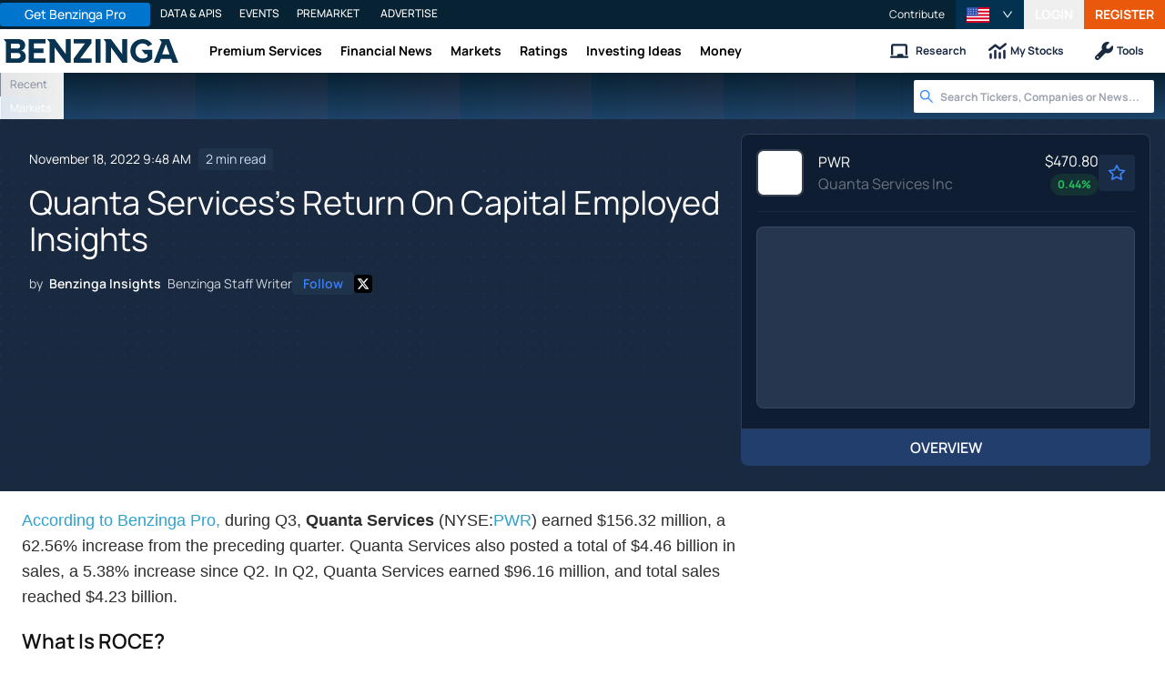

--- FILE ---
content_type: text/html; charset=utf-8
request_url: https://www.benzinga.com/news/earnings/22/11/29785192/quanta-servicess-return-on-capital-employed-insights
body_size: 43929
content:
<!DOCTYPE html><html lang="en"><head><meta charSet="utf-8" data-next-head=""/><meta name="viewport" content="width=device-width" data-next-head=""/><script async="" src="//static.chartbeat.com/js/chartbeat_mab.js"></script><title data-next-head="">Quanta Services&#x27;s Return On Capital Employed Insights - Quanta Services (NYSE:PWR) - Benzinga</title><meta content="Copyright Benzinga. All rights reserved." name="copyright" data-next-head=""/><meta content="noindex, nofollow" name="robots" data-next-head=""/><meta content=" " name="description" data-next-head=""/><link href="https://www.benzinga.com/news/earnings/22/11/29785192/quanta-servicess-return-on-capital-employed-insights" rel="canonical" data-next-head=""/><meta content="Benzinga Insights" name="author" data-next-head=""/><link color="#1177BA" href="/next-assets/images/safari-pinned-tab.svg" rel="mask-icon" data-next-head=""/><link href="/next-assets/images/apple-touch-icon.png" rel="apple-touch-icon" sizes="180x180" data-next-head=""/><link href="/next-assets/images/favicon-32x32.png" rel="icon" sizes="32x32" type="image/png" data-next-head=""/><link href="/next-assets/images/favicon-16x16.png" rel="icon" sizes="16x16" type="image/png" data-next-head=""/><link href="/next-assets/site.webmanifest" rel="manifest" data-next-head=""/><link color="#5bbad5" href="/next-assets/images/safari-pinned-tab.svg" rel="mask-icon" data-next-head=""/><meta content="#2d89ef" name="msapplication-TileColor" data-next-head=""/><meta content="#ffffff" name="theme-color" data-next-head=""/><meta content="159483118580" property="fb:app_id" data-next-head=""/><link href="https://feeds.benzinga.com/benzinga" rel="alternate" title="Benzinga" type="application/rss+xml" data-next-head="" /><link href="https://benzinga.com/z/29785192" id="shorturl" rel="shorturl" type="text/html" data-next-head=""/><meta content="https://www.benzinga.com/news/earnings/22/11/29785192/quanta-servicess-return-on-capital-employed-insights" name="syndication-source" data-next-head=""/><meta content="summary_large_image" name="twitter:card" data-next-head=""/><meta content="@benzinga" name="twitter:site" data-next-head=""/><meta content="Quanta Services&#x27;s Return On Capital Employed Insights - Quanta Services (NYSE:PWR)" name="twitter:title" data-next-head=""/><meta content=" " name="twitter:description" data-next-head=""/><meta content="Benzinga" property="og:site_name" data-next-head=""/><meta content="https://www.benzinga.com/news/earnings/22/11/29785192/quanta-servicess-return-on-capital-employed-insights" property="og:url" data-next-head=""/><meta content="Quanta Services&#x27;s Return On Capital Employed Insights - Quanta Services (NYSE:PWR)" property="og:title" data-next-head=""/><meta content="article" property="og:type" data-next-head=""/><meta content=" " property="og:description" data-next-head=""/><meta content="/next-assets/images/benzinga-schema-image-default.png" property="og:image" data-next-head=""/><meta content="image/jpeg" property="og:image:type" data-next-head=""/><meta content="1200" property="og:image:width" data-next-head=""/><meta content="630" property="og:image:height" data-next-head=""/><meta content="app-id=688949481, app-argument=https://itunes.apple.com/us/app/id688949481" name="apple-itunes-app" property="Benzinga for iOS" data-next-head=""/><meta content="yes" name="mobile-web-app-capable" data-next-head=""/><meta content="black" name="apple-mobile-web-app-status-bar-style" data-next-head=""/><meta content="max-image-preview:large" name="robots" data-next-head=""/><link href="/manifest.json" rel="manifest" data-next-head=""/><meta content="648186192" property="fb:admins" data-next-head=""/><meta content="B01B3489A33F83DDA4083E88C260097C" name="msvalidate.01" data-next-head=""/><meta content="84f3b1552db5dfbe" name="y_key" data-next-head=""/><meta content="101a0095-334d-4935-b87e-0e8fc771214e" name="fo-verify" data-next-head=""/><meta content="English" name="language" data-next-head=""/><link href="https://www.benzinga.com/news/earnings/22/11/29785192/quanta-servicess-return-on-capital-employed-insights" hrefLang="x-default" rel="alternate" data-next-head=""/><link href="https://www.benzinga.com/news/earnings/22/11/29785192/quanta-servicess-return-on-capital-employed-insights" hrefLang="en" rel="alternate" data-next-head=""/><link as="image" fetchPriority="high" href="https://cdn.benzinga.com/files/images/story/2025/07/24/article-header-background-image.png?quality=85&amp;auto=webp&amp;width=1300" imageSizes="100vw" imageSrcSet="https://cdn.benzinga.com/files/images/story/2025/07/24/article-header-background-image.png?quality=85&amp;auto=webp&amp;width=1300 640w, https://cdn.benzinga.com/files/images/story/2025/07/24/article-header-background-image.png?quality=85&amp;auto=webp&amp;width=1300 750w, https://cdn.benzinga.com/files/images/story/2025/07/24/article-header-background-image.png?quality=85&amp;auto=webp&amp;width=1300 828w, https://cdn.benzinga.com/files/images/story/2025/07/24/article-header-background-image.png?quality=85&amp;auto=webp&amp;width=1300 1080w, https://cdn.benzinga.com/files/images/story/2025/07/24/article-header-background-image.png?quality=85&amp;auto=webp&amp;width=1300 1200w, https://cdn.benzinga.com/files/images/story/2025/07/24/article-header-background-image.png?quality=85&amp;auto=webp&amp;width=1300 1920w, https://cdn.benzinga.com/files/images/story/2025/07/24/article-header-background-image.png?quality=85&amp;auto=webp&amp;width=1300 2048w, https://cdn.benzinga.com/files/images/story/2025/07/24/article-header-background-image.png?quality=85&amp;auto=webp&amp;width=1300 3840w" rel="preload" data-next-head=""/><link href="https://capi.connatix.com" rel="dns-prefetch" data-next-head=""/><link href="https://cds.connatix.com" rel="dns-prefetch" data-next-head=""/><link as="script" href="https://cd.connatix.com/connatix.player.js?cid=89cc050a-c0fc-4f72-a746-d63fbd3dee72" rel="preload" data-next-head=""/><link as="document" href="https://imasdk.googleapis.com/js/core/bridge3.615.0_en.html" rel="preload" data-next-head=""/><link crossorigin="use-credentials" href="https://accounts.benzinga.com" rel="preconnect"/><link crossorigin="use-credentials" href="https://cdn.benzinga.com" rel="preconnect"/><link crossorigin="use-credentials" href="https://cdn.segment.com" rel="preconnect"/><link crossorigin="use-credentials" href="https://data-api-next.benzinga.com" rel="preconnect"/><link crossorigin="use-credentials" href="https://logx.optimizely.com" rel="dns-prefetch"/><link crossorigin="use-credentials" href="https://cdn.optimizely.com" rel="dns-prefetch"/><link href="https://ads.adthrive.com" rel="dns-prefetch"/><link href="https://www.googletagservices.com" rel="dns-prefetch"/><link href="https://www.googletagmanager.com" rel="dns-prefetch"/><link href="https://s3.tradingview.com" rel="dns-prefetch"/><link href="https://cdn.sophi.io" rel="dns-prefetch"/><link href="https://securepubads.g.doubleclick.net/tag/js/gpt.js" rel="dns-prefetch"/><link as="script" href="https://securepubads.g.doubleclick.net/tag/js/gpt.js" rel="preload"/><link as="script" href="https://www.google-analytics.com/analytics.js" rel="preload"/><link as="script" href="https://static.chartbeat.com/js/chartbeat.js" rel="preload"/><link rel="preload" href="/_next/static/media/af45276ac0342444-s.p.woff2" as="font" type="font/woff2" crossorigin="anonymous" data-next-font="size-adjust"/><link rel="preload" href="/_next/static/media/6fdd390c5a349330-s.p.woff2" as="font" type="font/woff2" crossorigin="anonymous" data-next-font="size-adjust"/><link rel="preload" href="/_next/static/media/33a31a2ac7b3f649-s.p.woff2" as="font" type="font/woff2" crossorigin="anonymous" data-next-font="size-adjust"/><link rel="preload" href="/_next/static/media/ae91174a65cf5fa0-s.p.woff2" as="font" type="font/woff2" crossorigin="anonymous" data-next-font="size-adjust"/><link rel="preload" href="/_next/static/media/cc0e4e1d63f725a6-s.p.woff2" as="font" type="font/woff2" crossorigin="anonymous" data-next-font="size-adjust"/><link rel="preload" href="/_next/static/media/2793745ad926fd24-s.p.woff2" as="font" type="font/woff2" crossorigin="anonymous" data-next-font="size-adjust"/><link rel="preload" href="/_next/static/css/242666c11f3f09a7.css" as="style"/><link rel="preload" href="/_next/static/css/bf617bc288b1aadc.css" as="style"/><script type="application/ld+json" data-next-head="">{ "@context": "http://schema.org", "@type": "NewsArticle", "publisher": {"@type":"Organization","logo":{"@type":"ImageObject","url":"/next-assets/images/schema-publisher-logo-benzinga.png"},"name":"Benzinga","url":"https://www.benzinga.com"}, "mainEntityOfPage": { "@type": "WebPage", "@id": "https://www.benzinga.com/news/earnings/22/11/29785192/quanta-servicess-return-on-capital-employed-insights" }, "headline": "Quanta Services's Return On Capital Employed Insights - Quanta Services (NYSE:PWR)", "url": "https://www.benzinga.com/news/earnings/22/11/29785192/quanta-servicess-return-on-capital-employed-insights", "dateCreated": "2022-11-18T09:48:33.000-05:00", "datePublished": "2022-11-18T09:48:33.000-05:00", "dateModified": "2022-11-18T09:48:34.000-05:00", "creator": { "@type": "Person", "name": "Benzinga Insights" ,"url": "/author/benzinga-insights" }, "author": { "@type": "Person", "name": "Benzinga Insights" ,"url": "/author/benzinga-insights" }, "description": " ", "keywords": ["PageIsBzPro: BZ","CMS: Drupal","category: Earnings","symbol: PWR","tag: BZI-ROCE"], "mentions": [{ "@type": "Corporation", "tickerSymbol": "PWR", "name": "Quanta Services", "url": "https://www.benzinga.com/quote/PWR" }], "image": "/next-assets/images/benzinga-schema-image-default.png" ,"articleSection": "Earnings" ,"speakable": { "@type": "SpeakableSpecification", "xpath": ["/html/head/title", "/html/head/meta[@name='description']/@content"], "cssSelector": ["#article-body p"] } ,"about": {"@type":"Corporation","name":"PWR","tickerSymbol":"PWR","url":"https://www.benzinga.com/quote/PWR"} ,"articleBody": "According to Benzinga Pro, during Q3, Quanta Services (NYSE:PWR) earned $156.32 million, a 62.56% increase from the preceding quarter. Quanta Services also posted a total of $4.46 billion in sales, a 5.38% increase since Q2. In Q2, Quanta Services earned $96.16 million, and total sales reached $4.23 billion. What Is ROCE? Earnings data without context is not clear and can be difficult to base trading decisions on. Return on Capital Employed (ROCE) helps to filter signal from noise by measuring yearly pre-tax profit relative to capital employed by a business. Generally, a higher ROCE suggests successful growth of a company and is a sign of higher earnings per share in the future. In Q3, Quanta Services posted an ROCE of 0.03%. It is important to keep in mind that ROCE evaluates past performance and is not used as a predictive tool. It is a good measure of a company's recent performance, but does not account for factors that could affect earnings and sales in the near future. ROCE is a powerful metric for comparing the effectiveness of capital allocation for similar companies. A relatively high ROCE shows Quanta Services is potentially operating at a higher level of efficiency than other companies in its industry. If the company is generating high profits with its current level of capital, some of that money can be reinvested in more capital which will generally lead to higher returns and, ultimately, earnings per share (EPS) growth. For Quanta Services, the positive return on capital employed ratio of 0.03% suggests that management is allocating their capital effectively. Effective capital allocation is a positive indicator that a company will achieve more durable success and favorable long-term returns. Analyst Predictions Quanta Services reported Q3 earnings per share at $1.77/share, which did not meet analyst predictions of $1.77/share. This article was generated by Benzinga's automated content engine and reviewed by an editor." }</script><script type="application/ld+json" data-next-head="">{ "@context": "http://schema.org", "@type": "NewsMediaOrganization", "name": "Benzinga", "email": "info@benzinga.com", "legalName": "Benzinga", "telephone": "877-440-9464", "url": "https://www.benzinga.com/", "logo": "/next-assets/images/schema-publisher-logo-benzinga.png", "image": "/next-assets/images/benzinga-schema-image-default.png", "address": { "@type": "PostalAddress", "addressLocality": "Detroit", "addressRegion": "MI", "postalCode": "48226", "streetAddress": "1 Campus Martius Suite 200", "addressCountry": "US" }, "sameAs": [ "https://www.facebook.com/pages/Benzingacom/159483118580?v=app_7146470109", "https://twitter.com/benzinga", "https://www.linkedin.com/company/benzinga", "https://plus.google.com/108838891574408087738/posts", "https://www.youtube.com/user/BenzingaTV" ], "brand": [ { "@type": "Brand", "name": "PreMarket Playbook", "url": "https://www.benzinga.com/premarket" }, { "@type": "Brand", "name": "Benzinga Markets", "url": "https://www.benzinga.com/markets/" }, { "@type": "Brand", "name": "Benzinga Pro", "url": "https://pro.benzinga.com/" }, { "@type": "Brand", "name": "Benzinga Cloud: Data & APIs", "url": "https://www.benzinga.com/apis" }, { "@type": "Brand", "name": "Benzinga Events", "url": "https://www.benzinga.com/events" }, { "@type": "Brand", "name": "Benzinga Money", "url": "https://www.benzinga.com/money/" } ] }</script><script id="voice-search-schema" type="application/ld+json" data-next-head="">{"@context":"https://schema.org/","@type":"WebPage","name":"Benzinga","speakable":{"@type":"SpeakableSpecification","xpath":["/html/head/title","/html/head/meta[@name='description']/@content"]},"url":"https://www.benzinga.com/"}</script><script id="sitelink-search-schema" type="application/ld+json" data-next-head="">{"@context":"https://schema.org/","@type":"WebSite","name":"Benzinga","potentialAction":{"@type":"SearchAction","query-input":"required name=search_term_string","target":"https://www.benzinga.com/search/fast?cx={search_term_string}"},"url":"https://www.benzinga.com/"}</script><script id="navigation-header-schema" type="application/ld+json" data-next-head="">{"@context":"https://schema.org","@type":"SiteNavigationElement","Name":["Premium Services","Financial News","Markets","Ratings","Investing Ideas","Money"],"Url":["https://www.benzinga.com/services","https://www.benzinga.com/news","https://www.benzinga.com/markets","https://www.benzinga.com/analyst-stock-ratings","https://www.benzinga.com/trading-ideas","https://www.benzinga.com/money"]}</script><style>:root, :host {
  --fa-font-solid: normal 900 1em/1 "Font Awesome 6 Free";
  --fa-font-regular: normal 400 1em/1 "Font Awesome 6 Free";
  --fa-font-light: normal 300 1em/1 "Font Awesome 6 Pro";
  --fa-font-thin: normal 100 1em/1 "Font Awesome 6 Pro";
  --fa-font-duotone: normal 900 1em/1 "Font Awesome 6 Duotone";
  --fa-font-duotone-regular: normal 400 1em/1 "Font Awesome 6 Duotone";
  --fa-font-duotone-light: normal 300 1em/1 "Font Awesome 6 Duotone";
  --fa-font-duotone-thin: normal 100 1em/1 "Font Awesome 6 Duotone";
  --fa-font-brands: normal 400 1em/1 "Font Awesome 6 Brands";
  --fa-font-sharp-solid: normal 900 1em/1 "Font Awesome 6 Sharp";
  --fa-font-sharp-regular: normal 400 1em/1 "Font Awesome 6 Sharp";
  --fa-font-sharp-light: normal 300 1em/1 "Font Awesome 6 Sharp";
  --fa-font-sharp-thin: normal 100 1em/1 "Font Awesome 6 Sharp";
  --fa-font-sharp-duotone-solid: normal 900 1em/1 "Font Awesome 6 Sharp Duotone";
  --fa-font-sharp-duotone-regular: normal 400 1em/1 "Font Awesome 6 Sharp Duotone";
  --fa-font-sharp-duotone-light: normal 300 1em/1 "Font Awesome 6 Sharp Duotone";
  --fa-font-sharp-duotone-thin: normal 100 1em/1 "Font Awesome 6 Sharp Duotone";
}

svg:not(:root).svg-inline--fa, svg:not(:host).svg-inline--fa {
  overflow: visible;
  box-sizing: content-box;
}

.svg-inline--fa {
  display: var(--fa-display, inline-block);
  height: 1em;
  overflow: visible;
  vertical-align: -0.125em;
}
.svg-inline--fa.fa-2xs {
  vertical-align: 0.1em;
}
.svg-inline--fa.fa-xs {
  vertical-align: 0em;
}
.svg-inline--fa.fa-sm {
  vertical-align: -0.0714285705em;
}
.svg-inline--fa.fa-lg {
  vertical-align: -0.2em;
}
.svg-inline--fa.fa-xl {
  vertical-align: -0.25em;
}
.svg-inline--fa.fa-2xl {
  vertical-align: -0.3125em;
}
.svg-inline--fa.fa-pull-left {
  margin-right: var(--fa-pull-margin, 0.3em);
  width: auto;
}
.svg-inline--fa.fa-pull-right {
  margin-left: var(--fa-pull-margin, 0.3em);
  width: auto;
}
.svg-inline--fa.fa-li {
  width: var(--fa-li-width, 2em);
  top: 0.25em;
}
.svg-inline--fa.fa-fw {
  width: var(--fa-fw-width, 1.25em);
}

.fa-layers svg.svg-inline--fa {
  bottom: 0;
  left: 0;
  margin: auto;
  position: absolute;
  right: 0;
  top: 0;
}

.fa-layers-counter, .fa-layers-text {
  display: inline-block;
  position: absolute;
  text-align: center;
}

.fa-layers {
  display: inline-block;
  height: 1em;
  position: relative;
  text-align: center;
  vertical-align: -0.125em;
  width: 1em;
}
.fa-layers svg.svg-inline--fa {
  transform-origin: center center;
}

.fa-layers-text {
  left: 50%;
  top: 50%;
  transform: translate(-50%, -50%);
  transform-origin: center center;
}

.fa-layers-counter {
  background-color: var(--fa-counter-background-color, #ff253a);
  border-radius: var(--fa-counter-border-radius, 1em);
  box-sizing: border-box;
  color: var(--fa-inverse, #fff);
  line-height: var(--fa-counter-line-height, 1);
  max-width: var(--fa-counter-max-width, 5em);
  min-width: var(--fa-counter-min-width, 1.5em);
  overflow: hidden;
  padding: var(--fa-counter-padding, 0.25em 0.5em);
  right: var(--fa-right, 0);
  text-overflow: ellipsis;
  top: var(--fa-top, 0);
  transform: scale(var(--fa-counter-scale, 0.25));
  transform-origin: top right;
}

.fa-layers-bottom-right {
  bottom: var(--fa-bottom, 0);
  right: var(--fa-right, 0);
  top: auto;
  transform: scale(var(--fa-layers-scale, 0.25));
  transform-origin: bottom right;
}

.fa-layers-bottom-left {
  bottom: var(--fa-bottom, 0);
  left: var(--fa-left, 0);
  right: auto;
  top: auto;
  transform: scale(var(--fa-layers-scale, 0.25));
  transform-origin: bottom left;
}

.fa-layers-top-right {
  top: var(--fa-top, 0);
  right: var(--fa-right, 0);
  transform: scale(var(--fa-layers-scale, 0.25));
  transform-origin: top right;
}

.fa-layers-top-left {
  left: var(--fa-left, 0);
  right: auto;
  top: var(--fa-top, 0);
  transform: scale(var(--fa-layers-scale, 0.25));
  transform-origin: top left;
}

.fa-1x {
  font-size: 1em;
}

.fa-2x {
  font-size: 2em;
}

.fa-3x {
  font-size: 3em;
}

.fa-4x {
  font-size: 4em;
}

.fa-5x {
  font-size: 5em;
}

.fa-6x {
  font-size: 6em;
}

.fa-7x {
  font-size: 7em;
}

.fa-8x {
  font-size: 8em;
}

.fa-9x {
  font-size: 9em;
}

.fa-10x {
  font-size: 10em;
}

.fa-2xs {
  font-size: 0.625em;
  line-height: 0.1em;
  vertical-align: 0.225em;
}

.fa-xs {
  font-size: 0.75em;
  line-height: 0.0833333337em;
  vertical-align: 0.125em;
}

.fa-sm {
  font-size: 0.875em;
  line-height: 0.0714285718em;
  vertical-align: 0.0535714295em;
}

.fa-lg {
  font-size: 1.25em;
  line-height: 0.05em;
  vertical-align: -0.075em;
}

.fa-xl {
  font-size: 1.5em;
  line-height: 0.0416666682em;
  vertical-align: -0.125em;
}

.fa-2xl {
  font-size: 2em;
  line-height: 0.03125em;
  vertical-align: -0.1875em;
}

.fa-fw {
  text-align: center;
  width: 1.25em;
}

.fa-ul {
  list-style-type: none;
  margin-left: var(--fa-li-margin, 2.5em);
  padding-left: 0;
}
.fa-ul > li {
  position: relative;
}

.fa-li {
  left: calc(-1 * var(--fa-li-width, 2em));
  position: absolute;
  text-align: center;
  width: var(--fa-li-width, 2em);
  line-height: inherit;
}

.fa-border {
  border-color: var(--fa-border-color, #eee);
  border-radius: var(--fa-border-radius, 0.1em);
  border-style: var(--fa-border-style, solid);
  border-width: var(--fa-border-width, 0.08em);
  padding: var(--fa-border-padding, 0.2em 0.25em 0.15em);
}

.fa-pull-left {
  float: left;
  margin-right: var(--fa-pull-margin, 0.3em);
}

.fa-pull-right {
  float: right;
  margin-left: var(--fa-pull-margin, 0.3em);
}

.fa-beat {
  animation-name: fa-beat;
  animation-delay: var(--fa-animation-delay, 0s);
  animation-direction: var(--fa-animation-direction, normal);
  animation-duration: var(--fa-animation-duration, 1s);
  animation-iteration-count: var(--fa-animation-iteration-count, infinite);
  animation-timing-function: var(--fa-animation-timing, ease-in-out);
}

.fa-bounce {
  animation-name: fa-bounce;
  animation-delay: var(--fa-animation-delay, 0s);
  animation-direction: var(--fa-animation-direction, normal);
  animation-duration: var(--fa-animation-duration, 1s);
  animation-iteration-count: var(--fa-animation-iteration-count, infinite);
  animation-timing-function: var(--fa-animation-timing, cubic-bezier(0.28, 0.84, 0.42, 1));
}

.fa-fade {
  animation-name: fa-fade;
  animation-delay: var(--fa-animation-delay, 0s);
  animation-direction: var(--fa-animation-direction, normal);
  animation-duration: var(--fa-animation-duration, 1s);
  animation-iteration-count: var(--fa-animation-iteration-count, infinite);
  animation-timing-function: var(--fa-animation-timing, cubic-bezier(0.4, 0, 0.6, 1));
}

.fa-beat-fade {
  animation-name: fa-beat-fade;
  animation-delay: var(--fa-animation-delay, 0s);
  animation-direction: var(--fa-animation-direction, normal);
  animation-duration: var(--fa-animation-duration, 1s);
  animation-iteration-count: var(--fa-animation-iteration-count, infinite);
  animation-timing-function: var(--fa-animation-timing, cubic-bezier(0.4, 0, 0.6, 1));
}

.fa-flip {
  animation-name: fa-flip;
  animation-delay: var(--fa-animation-delay, 0s);
  animation-direction: var(--fa-animation-direction, normal);
  animation-duration: var(--fa-animation-duration, 1s);
  animation-iteration-count: var(--fa-animation-iteration-count, infinite);
  animation-timing-function: var(--fa-animation-timing, ease-in-out);
}

.fa-shake {
  animation-name: fa-shake;
  animation-delay: var(--fa-animation-delay, 0s);
  animation-direction: var(--fa-animation-direction, normal);
  animation-duration: var(--fa-animation-duration, 1s);
  animation-iteration-count: var(--fa-animation-iteration-count, infinite);
  animation-timing-function: var(--fa-animation-timing, linear);
}

.fa-spin {
  animation-name: fa-spin;
  animation-delay: var(--fa-animation-delay, 0s);
  animation-direction: var(--fa-animation-direction, normal);
  animation-duration: var(--fa-animation-duration, 2s);
  animation-iteration-count: var(--fa-animation-iteration-count, infinite);
  animation-timing-function: var(--fa-animation-timing, linear);
}

.fa-spin-reverse {
  --fa-animation-direction: reverse;
}

.fa-pulse,
.fa-spin-pulse {
  animation-name: fa-spin;
  animation-direction: var(--fa-animation-direction, normal);
  animation-duration: var(--fa-animation-duration, 1s);
  animation-iteration-count: var(--fa-animation-iteration-count, infinite);
  animation-timing-function: var(--fa-animation-timing, steps(8));
}

@media (prefers-reduced-motion: reduce) {
  .fa-beat,
.fa-bounce,
.fa-fade,
.fa-beat-fade,
.fa-flip,
.fa-pulse,
.fa-shake,
.fa-spin,
.fa-spin-pulse {
    animation-delay: -1ms;
    animation-duration: 1ms;
    animation-iteration-count: 1;
    transition-delay: 0s;
    transition-duration: 0s;
  }
}
@keyframes fa-beat {
  0%, 90% {
    transform: scale(1);
  }
  45% {
    transform: scale(var(--fa-beat-scale, 1.25));
  }
}
@keyframes fa-bounce {
  0% {
    transform: scale(1, 1) translateY(0);
  }
  10% {
    transform: scale(var(--fa-bounce-start-scale-x, 1.1), var(--fa-bounce-start-scale-y, 0.9)) translateY(0);
  }
  30% {
    transform: scale(var(--fa-bounce-jump-scale-x, 0.9), var(--fa-bounce-jump-scale-y, 1.1)) translateY(var(--fa-bounce-height, -0.5em));
  }
  50% {
    transform: scale(var(--fa-bounce-land-scale-x, 1.05), var(--fa-bounce-land-scale-y, 0.95)) translateY(0);
  }
  57% {
    transform: scale(1, 1) translateY(var(--fa-bounce-rebound, -0.125em));
  }
  64% {
    transform: scale(1, 1) translateY(0);
  }
  100% {
    transform: scale(1, 1) translateY(0);
  }
}
@keyframes fa-fade {
  50% {
    opacity: var(--fa-fade-opacity, 0.4);
  }
}
@keyframes fa-beat-fade {
  0%, 100% {
    opacity: var(--fa-beat-fade-opacity, 0.4);
    transform: scale(1);
  }
  50% {
    opacity: 1;
    transform: scale(var(--fa-beat-fade-scale, 1.125));
  }
}
@keyframes fa-flip {
  50% {
    transform: rotate3d(var(--fa-flip-x, 0), var(--fa-flip-y, 1), var(--fa-flip-z, 0), var(--fa-flip-angle, -180deg));
  }
}
@keyframes fa-shake {
  0% {
    transform: rotate(-15deg);
  }
  4% {
    transform: rotate(15deg);
  }
  8%, 24% {
    transform: rotate(-18deg);
  }
  12%, 28% {
    transform: rotate(18deg);
  }
  16% {
    transform: rotate(-22deg);
  }
  20% {
    transform: rotate(22deg);
  }
  32% {
    transform: rotate(-12deg);
  }
  36% {
    transform: rotate(12deg);
  }
  40%, 100% {
    transform: rotate(0deg);
  }
}
@keyframes fa-spin {
  0% {
    transform: rotate(0deg);
  }
  100% {
    transform: rotate(360deg);
  }
}
.fa-rotate-90 {
  transform: rotate(90deg);
}

.fa-rotate-180 {
  transform: rotate(180deg);
}

.fa-rotate-270 {
  transform: rotate(270deg);
}

.fa-flip-horizontal {
  transform: scale(-1, 1);
}

.fa-flip-vertical {
  transform: scale(1, -1);
}

.fa-flip-both,
.fa-flip-horizontal.fa-flip-vertical {
  transform: scale(-1, -1);
}

.fa-rotate-by {
  transform: rotate(var(--fa-rotate-angle, 0));
}

.fa-stack {
  display: inline-block;
  vertical-align: middle;
  height: 2em;
  position: relative;
  width: 2.5em;
}

.fa-stack-1x,
.fa-stack-2x {
  bottom: 0;
  left: 0;
  margin: auto;
  position: absolute;
  right: 0;
  top: 0;
  z-index: var(--fa-stack-z-index, auto);
}

.svg-inline--fa.fa-stack-1x {
  height: 1em;
  width: 1.25em;
}
.svg-inline--fa.fa-stack-2x {
  height: 2em;
  width: 2.5em;
}

.fa-inverse {
  color: var(--fa-inverse, #fff);
}

.sr-only,
.fa-sr-only {
  position: absolute;
  width: 1px;
  height: 1px;
  padding: 0;
  margin: -1px;
  overflow: hidden;
  clip: rect(0, 0, 0, 0);
  white-space: nowrap;
  border-width: 0;
}

.sr-only-focusable:not(:focus),
.fa-sr-only-focusable:not(:focus) {
  position: absolute;
  width: 1px;
  height: 1px;
  padding: 0;
  margin: -1px;
  overflow: hidden;
  clip: rect(0, 0, 0, 0);
  white-space: nowrap;
  border-width: 0;
}

.svg-inline--fa .fa-primary {
  fill: var(--fa-primary-color, currentColor);
  opacity: var(--fa-primary-opacity, 1);
}

.svg-inline--fa .fa-secondary {
  fill: var(--fa-secondary-color, currentColor);
  opacity: var(--fa-secondary-opacity, 0.4);
}

.svg-inline--fa.fa-swap-opacity .fa-primary {
  opacity: var(--fa-secondary-opacity, 0.4);
}

.svg-inline--fa.fa-swap-opacity .fa-secondary {
  opacity: var(--fa-primary-opacity, 1);
}

.svg-inline--fa mask .fa-primary,
.svg-inline--fa mask .fa-secondary {
  fill: black;
}</style><script data-nscript="beforeInteractive" id="chartbeat">
  (function() {
    var pageDomain = window.location.hostname || "";

    // Check if current domain is a test domain
    if (pageDomain === "" || pageDomain.includes("zingbot") || pageDomain.includes("local.") || pageDomain.includes("bzsbx.") || pageDomain.includes("moneysbx.")) {
      pageDomain = 'zingbot.bz';
    } else if('benzinga.com' === '') {
      pageDomain = pageDomain.replace('www.', '');
    } else {
      pageDomain = 'benzinga.com';
    }

    var _sf_async_config = window._sf_async_config = (window._sf_async_config || {});
    _sf_async_config.uid = '2586';
    _sf_async_config.domain = pageDomain;
    _sf_async_config.useCanonical = true;
    _sf_async_config.useCanonicalDomain = false;
    _sf_async_config.sections =  'Earnings, BZI-ROCE';
    _sf_async_config.authors = 'Benzinga Insights';
    _sf_async_config.flickerControl = false;

    var _cbq = window._cbq = (window._cbq || []);

    function loadChartbeat(userType) {
      _cbq.push(['_acct', userType]);

      var e = document.createElement('script');
      var n = document.getElementsByTagName('script')[0];
      e.type = 'text/javascript';
      e.async = true;
      e.src = 'https://static.chartbeat.com/js/chartbeat.js';
      n.parentNode.insertBefore(e, n);
    }
    window.loadChartbeat = loadChartbeat;
  })();
</script><script type="text/javascript">window.OneSignal = window.OneSignal || [];</script><link rel="stylesheet" href="/_next/static/css/242666c11f3f09a7.css" data-n-g=""/><link rel="stylesheet" href="/_next/static/css/bf617bc288b1aadc.css" data-n-p=""/><noscript data-n-css=""></noscript><script defer="" noModule="" src="/_next/static/chunks/polyfills-42372ed130431b0a.js"></script><script src="/_next/static/chunks/webpack-5e87bfa0589e256c.js" defer=""></script><script src="/_next/static/chunks/framework-0d42a49c019d47c4.js" defer=""></script><script src="/_next/static/chunks/main-8ed334bc77528288.js" defer=""></script><script src="/_next/static/chunks/pages/_app-e2a70c2efde0829f.js" defer=""></script><script src="/_next/static/chunks/278aa4fa-049f6a6f71d7972e.js" defer=""></script><script src="/_next/static/chunks/4e7ef0a2-9e0415ce140545c8.js" defer=""></script><script src="/_next/static/chunks/2c25ec24-dd03be8b449120c5.js" defer=""></script><script src="/_next/static/chunks/2f7fae10-de10747cc1e0a97f.js" defer=""></script><script src="/_next/static/chunks/8184b75a-60f4dd4e19177396.js" defer=""></script><script src="/_next/static/chunks/e909c55d-4cbaa0bce0f6a1ee.js" defer=""></script><script src="/_next/static/chunks/71048281-090354387ac949fb.js" defer=""></script><script src="/_next/static/chunks/ae9cca2d-89035fa46b85cca6.js" defer=""></script><script src="/_next/static/chunks/e296efd9-0b509d20bd264089.js" defer=""></script><script src="/_next/static/chunks/9b6c5ff0-d67b7e9dffbdf357.js" defer=""></script><script src="/_next/static/chunks/da690673-1f947d053e008193.js" defer=""></script><script src="/_next/static/chunks/70428-c6ef81b1e5051e2a.js" defer=""></script><script src="/_next/static/chunks/79676-0e0511e5ebc5b7be.js" defer=""></script><script src="/_next/static/chunks/65332-73611a94bae9d61a.js" defer=""></script><script src="/_next/static/chunks/59193-edc5d18d5c04aa55.js" defer=""></script><script src="/_next/static/chunks/379-2b44eb500b6bb3b6.js" defer=""></script><script src="/_next/static/chunks/96341-e103caa71d264079.js" defer=""></script><script src="/_next/static/chunks/21911-8ee8ce942ced01a3.js" defer=""></script><script src="/_next/static/chunks/79650-4db5507709cf0a88.js" defer=""></script><script src="/_next/static/chunks/44161-83342a7a3dda3c59.js" defer=""></script><script src="/_next/static/chunks/51642-196c9b00a26a9a95.js" defer=""></script><script src="/_next/static/chunks/3707-6749e4d64e66499c.js" defer=""></script><script src="/_next/static/chunks/58500-b19dbc7aa37dad13.js" defer=""></script><script src="/_next/static/chunks/71259-f51d0e2bde374fd9.js" defer=""></script><script src="/_next/static/chunks/16836-d2b96f14cbc8dcec.js" defer=""></script><script src="/_next/static/chunks/37697-b4ddd3f21899b9d1.js" defer=""></script><script src="/_next/static/chunks/77285-f737ad5eed6b03f7.js" defer=""></script><script src="/_next/static/chunks/41503-3e4f26df1dcd1bb2.js" defer=""></script><script src="/_next/static/chunks/72053-d0847899dd4b0793.js" defer=""></script><script src="/_next/static/chunks/72038-d6b9850b095535b7.js" defer=""></script><script src="/_next/static/chunks/71052-b02872008e996f85.js" defer=""></script><script src="/_next/static/chunks/96302-9400c94d5dd5e4eb.js" defer=""></script><script src="/_next/static/chunks/97867-18fc247ec32ea6bf.js" defer=""></script><script src="/_next/static/chunks/46676-658a5184948fa883.js" defer=""></script><script src="/_next/static/chunks/74237-4a860255e1574f93.js" defer=""></script><script src="/_next/static/chunks/48919-874225921fb1da07.js" defer=""></script><script src="/_next/static/chunks/7668-8067a396d0e93d67.js" defer=""></script><script src="/_next/static/chunks/21741-86684c2d3a941b41.js" defer=""></script><script src="/_next/static/chunks/68270-2d1e78f4972d32e6.js" defer=""></script><script src="/_next/static/chunks/37913-18fd168f01a2cd33.js" defer=""></script><script src="/_next/static/chunks/40857-875003d9ad631888.js" defer=""></script><script src="/_next/static/chunks/55332-9d662737c678f027.js" defer=""></script><script src="/_next/static/chunks/4478-f562ff300a09cfd6.js" defer=""></script><script src="/_next/static/chunks/91903-3907c33709bcbf3f.js" defer=""></script><script src="/_next/static/chunks/49319-41fc2e8fc6440282.js" defer=""></script><script src="/_next/static/chunks/34648-23cc5bae4635aeac.js" defer=""></script><script src="/_next/static/chunks/46765-7307083193a409fd.js" defer=""></script><script src="/_next/static/chunks/76383-cdab901b0ec0dda0.js" defer=""></script><script src="/_next/static/chunks/5998-e0b3bab9bcbee609.js" defer=""></script><script src="/_next/static/chunks/20436-39fca9a309128494.js" defer=""></script><script src="/_next/static/chunks/35605-9578fb5d6700cda3.js" defer=""></script><script src="/_next/static/chunks/41761-bc8f45777a5c2055.js" defer=""></script><script src="/_next/static/chunks/94441-51e1855e12d45403.js" defer=""></script><script src="/_next/static/chunks/47411-8223787ce8a71ceb.js" defer=""></script><script src="/_next/static/chunks/56266-d167f19068dca6a1.js" defer=""></script><script src="/_next/static/chunks/20767-4948884420dbf1fb.js" defer=""></script><script src="/_next/static/chunks/67566-5baf607d81342721.js" defer=""></script><script src="/_next/static/chunks/34522-c66ea3e8dd5f6422.js" defer=""></script><script src="/_next/static/chunks/pages/article/%5Bid%5D-ffdbf2fd96f67636.js" defer=""></script><script src="/_next/static/rFmx8491bkZC6-LZZRtzi/_buildManifest.js" defer=""></script><script src="/_next/static/rFmx8491bkZC6-LZZRtzi/_ssgManifest.js" defer=""></script><style data-styled="" data-styled-version="6.1.18">[data-hot-toast] [data-icon]{width:16px!important;height:16px!important;min-width:16px!important;min-height:16px!important;}/*!sc*/
[data-hot-toast] [data-icon] svg{width:16px!important;height:16px!important;}/*!sc*/
.bz-featured-ad{position:relative;}/*!sc*/
.bz-featured-ad::after{position:absolute;content:'Featured Ad';padding:1px 10px;vertical-align:super;font-size:12px;display:inline-block;background:#f5f5f5;border-radius:16px;margin-left:3px;border:1px solid #cacaca;bottom:5px;left:inherit;}/*!sc*/
data-styled.g37[id="sc-global-fUvVbA1"]{content:"sc-global-fUvVbA1,"}/*!sc*/
.cqmBiN{font-size:14px;color:#192940;font-weight:600;display:inline-flex;text-decoration:none;align-items:center;justify-content:center;line-height:1rem;background:#ffffff;box-shadow:0 1px 2px 0 rgba(0, 0, 0, 0.05);border:solid 1px #E1EBFA;border-radius:4px;padding-top:0.5rem;padding-bottom:0.5rem;padding-left:0.75rem;padding-right:0.75rem;transition:0.25s background-color ease-in-out,0.25s color ease-in-out,0.25s border-color ease-in-out;}/*!sc*/
.cqmBiN >span{display:contents;}/*!sc*/
.cqmBiN.sm{padding-left:0.35rem;padding-right:0.35rem;width:auto;height:24px;font-size:0.75rem;border-radius:0.25rem;}/*!sc*/
.cqmBiN.lg{height:56px;padding:1rem 2.5rem;font-weight:700;font-size:1rem;line-height:1.25rem;}/*!sc*/
.cqmBiN.fusion-md{height:40px;padding:0 1rem;font-weight:700;flex-shrink:0;}/*!sc*/
.cqmBiN:focus{outline:none;}/*!sc*/
.cqmBiN.danger{color:#c81e1e;border:solid 1px #f98080;background:#fdf2f2;}/*!sc*/
.cqmBiN.danger:hover{background:#fde8e8;}/*!sc*/
.cqmBiN.flat{color:#395173;border:solid 1px #E1EBFA;background:transparent;}/*!sc*/
.cqmBiN.danger-filled{color:#ffffff;border:solid 1px #e02424;background:#e02424;}/*!sc*/
.cqmBiN.danger-filled:hover{background:#f05252;}/*!sc*/
.cqmBiN.primary{color:#1a56db;border:solid 1px #3f83f8;background:#c3ddfd;}/*!sc*/
.cqmBiN.primary:hover{background:#a4cafe;}/*!sc*/
.cqmBiN.success-filled{color:#ffffff;border:solid 1px #0e9f6e;background:#0e9f6e;}/*!sc*/
.cqmBiN.success-filled:hover{background:#31c48d;}/*!sc*/
.cqmBiN.success{color:#046c4e;border:solid 1px #0e9f6e;background:#bcf0da;}/*!sc*/
.cqmBiN.success:hover{background:#84e1bc;}/*!sc*/
.cqmBiN.warning{color:#b43403;border:solid 1px #ff5a1f;background:#fcd9bd;}/*!sc*/
.cqmBiN.warning:hover{background:#fdba8c;}/*!sc*/
.cqmBiN.full{width:100%;display:inherit;}/*!sc*/
.cqmBiN.full span{width:100%;text-align:center;}/*!sc*/
.cqmBiN.cta{background-color:#002d45;color:#ffffff;height:2.5rem;letter-spacing:0.1em;text-transform:uppercase;width:100%;}/*!sc*/
.cqmBiN.cta:hover{background-color:rgb(217, 105, 0);box-shadow:0 4px 6px -1px rgba(0, 0, 0, 0.1),0 2px 4px -1px rgba(0, 0, 0, 0.06);position:relative;bottom:2px;}/*!sc*/
.cqmBiN.flat-orange{color:#ffffff;border:solid 1px #ff5a1f;background:#ff5a1f;}/*!sc*/
.cqmBiN.flat-orange:hover{background:#d03801;}/*!sc*/
.cqmBiN.flat-black{color:#ffffff;border:solid 1px #000000;background:#000000;transition:0.2s;}/*!sc*/
.cqmBiN.flat-black:hover{background:#ffffff;color:#000000;}/*!sc*/
.cqmBiN.flat-gray{color:#ffffff;border:solid 1px #5B7292;background:#5B7292;transition:0.2s;}/*!sc*/
.cqmBiN.flat-gray:hover{background:#ffffff;color:#000000;}/*!sc*/
.cqmBiN.light-gray{color:#000000;border:solid 1px #CEDDF2;background:#CEDDF2;transition:0.2s;}/*!sc*/
.cqmBiN.light-gray:hover{background:#B8CBE6;color:#000000;}/*!sc*/
.cqmBiN.flat-blue{color:#ffffff;border:solid 1px #3f83f8;background:#3f83f8;}/*!sc*/
.cqmBiN.flat-blue:hover{background:#1c64f2;}/*!sc*/
.cqmBiN.dark-blue{color:#ffffff;border:solid 1px #233876;background:#233876;}/*!sc*/
.cqmBiN.dark-blue:hover{background:#1e429f;}/*!sc*/
.cqmBiN.flat-light-blue{color:#3f83f8;border:solid 1px #e1effe;background:#e1effe;}/*!sc*/
.cqmBiN.flat-light-blue:hover{background:#c3ddfd;}/*!sc*/
.cqmBiN.flat-light-blue-outlined{color:#3f83f8;border:solid 1px #CEDDF2;background:#e1effe;box-shadow:unset;}/*!sc*/
.cqmBiN.flat-light-blue-outlined:hover{background:#c3ddfd;}/*!sc*/
.cqmBiN.flat-red{color:#ffffff;border:solid 1px #f05252;background:#f05252;}/*!sc*/
.cqmBiN.flat-red:hover{background:#e02424;}/*!sc*/
.cqmBiN.flat-ind-blue{color:#ffffff;border:solid 1px #24344F;background:#24344F;}/*!sc*/
.cqmBiN.flat-ind-blue:hover{background:#24344F;}/*!sc*/
.cqmBiN.white-outline{background:rgba(26, 121, 255, 0.05);border:1px solid #ffffff;color:#ffffff;}/*!sc*/
.cqmBiN.white-outline:hover{background:rgba(210, 210, 210, 0.1);}/*!sc*/
.cqmBiN.fusion-outline{background:rgba(26, 121, 255, 0.05);border:1px solid rgba(26, 121, 255, 0.75);color:#3f83f8;}/*!sc*/
.cqmBiN.fusion-outline:hover{background:rgba(26, 121, 255, 0.1);}/*!sc*/
.cqmBiN.fusion-secondary{background:#E1EBFA;border:0;color:#3f83f8;}/*!sc*/
.cqmBiN.fusion-secondary:hover{background:rgba(26, 121, 255, 0.1);}/*!sc*/
.cqmBiN.fusion-white{background:#ffffff;color:#3f83f8;border:none;}/*!sc*/
.cqmBiN.fusion-white:hover{background:#3f83f8;color:#ffffff;}/*!sc*/
data-styled.g40[id="sc-jSJJpv"]{content:"cqmBiN,"}/*!sc*/
.cDQGey.spinner{flex:1;display:flex;flex-direction:column;font-size:25px;align-items:center;justify-content:center;}/*!sc*/
.cDQGey.spinner .spinner-icon{color:transparent;fill:#1A79FF;-webkit-animation:spin 1s linear infinite;animation:spin 1s linear infinite;width:2rem;height:2rem;}/*!sc*/
.cDQGey.spinner .text-text{font-size:14px;color:#1A79FF;margin-top:0.5rem;}/*!sc*/
.cDQGey.spinner .sr-only{display:none;}/*!sc*/
@-moz-keyframes spin{0%{-moz-transform:rotate(0deg);-o-transform:rotate(0deg);-webkit-transform:rotate(0deg);transform:rotate(0deg);}100%{-moz-transform:rotate(359deg);-o-transform:rotate(359deg);-webkit-transform:rotate(359deg);transform:rotate(359deg);}}/*!sc*/
@-webkit-keyframes spin{0%{-moz-transform:rotate(0deg);-o-transform:rotate(0deg);-webkit-transform:rotate(0deg);transform:rotate(0deg);}100%{-moz-transform:rotate(359deg);-o-transform:rotate(359deg);-webkit-transform:rotate(359deg);transform:rotate(359deg);}}/*!sc*/
@-o-keyframes spin{0%{-moz-transform:rotate(0deg);-o-transform:rotate(0deg);-webkit-transform:rotate(0deg);transform:rotate(0deg);}100%{-moz-transform:rotate(359deg);-o-transform:rotate(359deg);-webkit-transform:rotate(359deg);transform:rotate(359deg);}}/*!sc*/
@-ms-keyframes spin{0%{-moz-transform:rotate(0deg);-o-transform:rotate(0deg);-webkit-transform:rotate(0deg);transform:rotate(0deg);}100%{-moz-transform:rotate(359deg);-o-transform:rotate(359deg);-webkit-transform:rotate(359deg);transform:rotate(359deg);}}/*!sc*/
@keyframes spin{0%{-moz-transform:rotate(0deg);-o-transform:rotate(0deg);-webkit-transform:rotate(0deg);transform:rotate(0deg);}100%{-moz-transform:rotate(359deg);-o-transform:rotate(359deg);-webkit-transform:rotate(359deg);transform:rotate(359deg);}}/*!sc*/
data-styled.g312[id="sc-lfyWtT"]{content:"cDQGey,"}/*!sc*/
.qrrAV{margin-top:-1.5px;}/*!sc*/
.qrrAV .layout-above .section-description{margin-bottom:1rem;}/*!sc*/
.qrrAV .related-info-container{display:inline-flex;margin:0.5rem 0;}/*!sc*/
@media (min-width: 800px){.qrrAV .has-left-sidebar .layout-sidebar{display:none;}}/*!sc*/
@media (min-width: 1100px){.qrrAV .has-left-sidebar .layout-sidebar{display:block;}}/*!sc*/
@media (min-width: 800px){.qrrAV .layout-flex{flex-direction:row;}}/*!sc*/
@media (max-width: 799px){.qrrAV .layout-flex >div{width:100%;}}/*!sc*/
.qrrAV .layout-header.full-width{padding:0;}/*!sc*/
.qrrAV .layout-header.full-width .layout-container{max-width:100%;}/*!sc*/
.qrrAV .layout-main{overflow-x:auto;width:100%;}/*!sc*/
@media (min-width: 1300px){.qrrAV .layout-container{max-width:1300px;}}/*!sc*/
@media (max-width: 1300px){.qrrAV .layout-container.full-width .layout-container,.qrrAV .layout-header.full-width .layout-container{padding:0;}}/*!sc*/
data-styled.g320[id="sc-cWAgP"]{content:"qrrAV,"}/*!sc*/
.jHBjKp{margin-top:1rem;margin-bottom:1.5rem;}/*!sc*/
data-styled.g321[id="sc-eoLBcO"]{content:"jHBjKp,"}/*!sc*/
.iWPVrP{width:300px;}/*!sc*/
@media (min-width: 800px){.iWPVrP{margin-left:1rem;}}/*!sc*/
data-styled.g322[id="sc-gceUhE"]{content:"iWPVrP,"}/*!sc*/
.kjlorF .right{float:right;margin-left:0.5rem;}/*!sc*/
.kjlorF .left{float:left;margin-right:0.5rem;}/*!sc*/
.kjlorF .center{text-align:center;margin:auto;}/*!sc*/
.kjlorF .center >figure,.kjlorF .center >img,.kjlorF .center >div{margin:auto;}/*!sc*/
.kjlorF h1.core-block,.kjlorF h2.core-block{margin-top:2rem;margin-bottom:1rem;}/*!sc*/
.kjlorF h2.core-block{color:#395173;}/*!sc*/
.kjlorF h1.core-block{font-size:36px;}/*!sc*/
.kjlorF h2.core-block{font-size:30px;}/*!sc*/
.kjlorF h3.core-block{font-size:24px;margin:1rem 0px 0.5rem 0px;}/*!sc*/
.kjlorF h4.core-block{margin:1rem 0px 0.5rem 0px;}/*!sc*/
.kjlorF ul.core-block{list-style:disc;margin-left:2rem;margin-bottom:2rem;}/*!sc*/
.kjlorF ul.core-block ul,.kjlorF ul.core-block ol{margin-bottom:0;}/*!sc*/
.kjlorF ol.core-block{list-style:decimal;margin-left:2rem;margin-bottom:2rem;}/*!sc*/
.kjlorF ol.core-block li{margin-bottom:0.2rem;}/*!sc*/
.kjlorF ol.core-block ul,.kjlorF ol.core-block ol{margin-bottom:0;}/*!sc*/
.kjlorF .wp-block-spacer{clear:both;}/*!sc*/
.kjlorF p.core-block{font-size:1.1rem;}/*!sc*/
.kjlorF .core-block a{color:#2ca2d1;}/*!sc*/
.kjlorF .alignright{float:right;margin-left:18px;}/*!sc*/
.kjlorF .wp-block-table{overflow-x:auto;}/*!sc*/
.kjlorF table.core-block{margin:1rem 0;width:100%;table-layout:fixed;}/*!sc*/
.kjlorF table.core-block tr:nth-child(odd){background:#f9f9f9;}/*!sc*/
.kjlorF table.core-block td{border-bottom:1px solid #d6d6d6;padding:4px 8px;}/*!sc*/
.kjlorF .wp-block-quote{padding:0 1em;margin:0px 0px 2rem;line-height:1.6;color:#2d2d2d;border-left:2px solid #1e429f;font-style:italic;}/*!sc*/
.kjlorF .bz-campaign hr{background:#5294c1;border:0;height:1px;margin-bottom:26px;padding:0;}/*!sc*/
data-styled.g327[id="sc-hjcUWp"]{content:"kjlorF,"}/*!sc*/
.gLkSSs.article-content-body-only{font-family:'Helvetica Neue',Helvetica,OpenSans,Arial,sans-serif;font-size:1.1rem;line-height:1.6;margin-bottom:1.2rem;}/*!sc*/
.gLkSSs.article-content-body-only .bz-campaign a{font-weight:bold;}/*!sc*/
.gLkSSs.article-content-body-only .bz-campaign p{margin-bottom:unset;}/*!sc*/
.gLkSSs.article-content-body-only .bz-campaign .banner-link .banner{background:#ffffff;border-radius:4px;border:1px solid #ceddf2;padding:16px 20px 16px 20px;display:flex;flex-direction:column;align-items:flex-start;justify-content:flex-start;gap:8px;max-width:720px;width:100%;margin:0 auto 40px;position:relative;overflow:hidden;}/*!sc*/
.gLkSSs.article-content-body-only p,.gLkSSs.article-content-body-only .core-image{margin-bottom:1.2rem;}/*!sc*/
.gLkSSs.article-content-body-only ul,.gLkSSs.article-content-body-only ol{display:block;list-style:disc outside none;margin:1em 0;padding:0 0 0 40px;}/*!sc*/
.gLkSSs.article-content-body-only ol{list-style-type:decimal;}/*!sc*/
.gLkSSs.article-content-body-only table{display:inline-table;font-size:14px;margin-bottom:1rem;}/*!sc*/
.gLkSSs.article-content-body-only table thead:nth-child(1) >tr{font-weight:600;}/*!sc*/
.gLkSSs.article-content-body-only table tbody >tr{height:30px;}/*!sc*/
.gLkSSs.article-content-body-only table tbody >tr:nth-of-type(odd){background-color:#ffffff;}/*!sc*/
.gLkSSs.article-content-body-only table tbody >tr:nth-of-type(even){background-color:#f9f9fa;}/*!sc*/
.gLkSSs.article-content-paywalled .wp-block-table,.gLkSSs.article-content-paywalled .wp-block-image,.gLkSSs.article-content-paywalled .core-block,.gLkSSs.article-content-paywalled .editor-paragraph,.gLkSSs.article-content-paywalled ul.wp-block-list:not(:last-of-type){filter:blur(10px);user-select:none;pointer-events:none;}/*!sc*/
.gLkSSs.article-content-paywalled .editor-paragraph .core-block,.gLkSSs.article-content-paywalled .editor-paragraph ul.wp-block-list{filter:unset;}/*!sc*/
data-styled.g330[id="sc-RpQnP"]{content:"gLkSSs,"}/*!sc*/
.iMANZQ.tooltip-container{display:inline-flex;position:relative;align-items:center;}/*!sc*/
.iMANZQ.tooltip-container.click{cursor:pointer;}/*!sc*/
data-styled.g334[id="sc-giTvbg"]{content:"iMANZQ,"}/*!sc*/
.kCofGb{display:flex;position:relative;width:100%;padding-left:unset;}/*!sc*/
.kCofGb .search-icon{align-items:center;color:#378aff;display:flex;height:44px;justify-content:center;width:44px;}/*!sc*/
.kCofGb .cancel-button{font-size:1.2rem;padding:0 10px;color:#378aff;}/*!sc*/
.kCofGb .search-button{border-radius:0;width:50px;}/*!sc*/
.kCofGb input{background-color:transparent;border-width:0;outline:none;width:100%;font-weight:bold;font-size:16px;}/*!sc*/
data-styled.g358[id="sc-dPLShC"]{content:"kCofGb,"}/*!sc*/
.hFvoTL.article-taxonomy{font-size:12px;line-height:12px;margin-bottom:26px;white-space:nowrap;}/*!sc*/
.hFvoTL.article-taxonomy a{text-decoration:none;}/*!sc*/
.hFvoTL.article-taxonomy .posted-in-list{display:flex;flex-wrap:wrap;gap:0.5rem;}/*!sc*/
data-styled.g456[id="sc-dtbETf"]{content:"hFvoTL,"}/*!sc*/
.HWCaq{background:#f5f5f5;border-radius:initial;border:1px solid #ddd;display:inline-block;padding:4px 8px 4px 8px;}/*!sc*/
.HWCaq :hover{text-decoration:underline;}/*!sc*/
data-styled.g457[id="sc-fSsHOE"]{content:"HWCaq,"}/*!sc*/
.QbVwK .comments-count-button{color:#3f83f8;background-color:#3f83f81a;padding:0.4rem 1.25rem;border-radius:0.25rem;font-weight:600;margin:auto;}/*!sc*/
.QbVwK .comments-count-button:hover{background-color:#3f83f833;}/*!sc*/
data-styled.g460[id="sc-hVuHMf"]{content:"QbVwK,"}/*!sc*/
.bkYmGm.benzinga-logo{display:inline-block;}/*!sc*/
.bkYmGm.benzinga-logo.desktop{width:192px;min-width:192px;max-width:192px;}/*!sc*/
.bkYmGm.benzinga-logo img,.bkYmGm.benzinga-logo svg{width:100%;height:100%;}/*!sc*/
data-styled.g486[id="sc-gEktcm"]{content:"bkYmGm,"}/*!sc*/
.bcMwoV{cursor:pointer;}/*!sc*/
.bcMwoV rect:first-child{fill:black;}/*!sc*/
.bcMwoV.large{background-color:black;width:30px;height:30px;border-radius:4px;display:flex;justify-content:center;align-items:center;}/*!sc*/
.bcMwoV.large:hover{transform:translateY(-4px);}/*!sc*/
.bcMwoV.transparent{border:1px solid #373f49;border-radius:4px;}/*!sc*/
.bcMwoV.transparent rect:first-child{fill:none;}/*!sc*/
data-styled.g487[id="sc-lhSSEl"]{content:"bcMwoV,"}/*!sc*/
.kYtNQi.article-submitted .twitter-link{color:white;background-color:black;width:20px;height:20px;border-radius:4px;display:flex;align-items:center;justify-content:center;}/*!sc*/
data-styled.g489[id="sc-eHQWer"]{content:"kYtNQi,"}/*!sc*/
.jRCvOe.article-date-wrap{color:rgba(91,114,146,0.8);}/*!sc*/
.jRCvOe .article-read-time{background-color:#1f334b;color:#CEDDF2;padding:0.15rem 0.5rem;}/*!sc*/
.jRCvOe .draft-badge{background-color:#c3ddfd;padding:2px 10px;border-radius:4px;}/*!sc*/
data-styled.g491[id="sc-fCJyQN"]{content:"jRCvOe,"}/*!sc*/
.hHYkfb{position:relative;width:100%;}/*!sc*/
data-styled.g497[id="sc-SzFfo"]{content:"hHYkfb,"}/*!sc*/
.kjmiKG.searchbar-wrapper{box-shadow:0px 0px 2px 0 rgb(0 0 0 / 15%);background:#ffffff;padding:4px 12px;padding-right:10px;flex-grow:1;max-width:290px;position:relative;max-width:none;}/*!sc*/
@media screen and (max-width: 800px){.kjmiKG.searchbar-wrapper{max-width:none;}}/*!sc*/
.kjmiKG.searchbar-wrapper a{text-decoration:none;}/*!sc*/
.kjmiKG.searchbar-wrapper.searchbar-box,.kjmiKG.searchbar-wrapper.searchbar-inline{padding:0;border:solid 1px #E1EBFA;box-shadow:none;}/*!sc*/
.kjmiKG.searchbar-wrapper.searchbar-box .search-results-wrapper,.kjmiKG.searchbar-wrapper.searchbar-inline .search-results-wrapper{padding:0;}/*!sc*/
.kjmiKG.searchbar-wrapper.searchbar-box .search-result-wrapper,.kjmiKG.searchbar-wrapper.searchbar-inline .search-result-wrapper{padding:0;}/*!sc*/
.kjmiKG.searchbar-wrapper.searchbar-box .search-icon,.kjmiKG.searchbar-wrapper.searchbar-inline .search-icon{height:36px;}/*!sc*/
.kjmiKG.searchbar-wrapper.searchbar-box input ::placeholder,.kjmiKG.searchbar-wrapper.searchbar-inline input ::placeholder{color:#99AECC;}/*!sc*/
.kjmiKG.searchbar-wrapper.searchbar-inline{box-shadow:none;}/*!sc*/
.kjmiKG.searchbar-wrapper.searchbar-inline .search-dropdown{position:relative;box-shadow:none;border:none;}/*!sc*/
.kjmiKG.searchbar-wrapper input:focus{box-shadow:none;}/*!sc*/
.kjmiKG.searchbar-wrapper input ::placeholder{color:#395173;}/*!sc*/
data-styled.g509[id="sc-cvGzcW"]{content:"kjmiKG,"}/*!sc*/
.fPvIlz{width:100%;}/*!sc*/
.fPvIlz figure{overflow-x:auto;width:100%;margin-bottom:1rem;}/*!sc*/
.fPvIlz figure table{white-space:nowrap;}/*!sc*/
.fPvIlz .block{margin:1rem auto;}/*!sc*/
.fPvIlz .block:first-of-type{margin-top:0;}/*!sc*/
.fPvIlz .block:last-of-type{margin-bottom:0;}/*!sc*/
.fPvIlz .right{float:right;}/*!sc*/
.fPvIlz .left{float:left;}/*!sc*/
.fPvIlz table{text-align:left;width:100%;}/*!sc*/
.fPvIlz table caption{font-size:0.8rem;font-weight:700;}/*!sc*/
.fPvIlz table thead{background-color:#3f83f8;color:white;}/*!sc*/
.fPvIlz table th,.fPvIlz table td{padding:0.15rem;padding-right:0.5rem;}/*!sc*/
.fPvIlz table tr{border-bottom:solid 1px #ddd;}/*!sc*/
.fPvIlz table tbody tr:nth-child(odd){background:#f1f1f1;}/*!sc*/
.fPvIlz .bz-campaign hr{background:#5294c1;border:0;height:1px;margin-bottom:26px;padding:0;}/*!sc*/
.fPvIlz ul.core-block li{padding-bottom:5px;}/*!sc*/
@media (min-width: 600px){.fPvIlz ul.core-block li{padding-bottom:15px;}}/*!sc*/
.fPvIlz ul.core-block li:last-of-type{padding-bottom:0;}/*!sc*/
data-styled.g513[id="sc-gWkRPl"]{content:"fPvIlz,"}/*!sc*/
.kZNEWX{height:30px;width:30px;background-color:#3F83F81A;display:flex;align-items:center;justify-content:center;border-radius:none;}/*!sc*/
.kZNEWX .link-icon{color:#3F83F8;}/*!sc*/
.kZNEWX.bordered-square{height:29px;width:28px;background-color:#000c;border-radius:4px;}/*!sc*/
data-styled.g519[id="sc-jGbIzv"]{content:"kZNEWX,"}/*!sc*/
.fTVQCL.page-share-buttons{display:flex;align-items:center;position:relative;height:40px;gap:0 5px;}/*!sc*/
.fTVQCL.page-share-buttons >button,.fTVQCL.page-share-buttons .copy-link-button{transition:transform 250ms;will-change:transform;}/*!sc*/
.fTVQCL.page-share-buttons >button:hover,.fTVQCL.page-share-buttons .copy-link-button:hover{transform:translateY(-5px);}/*!sc*/
data-styled.g520[id="sc-cCuZWy"]{content:"fTVQCL,"}/*!sc*/
.jSfhsq .quick-add-watchlist button{min-width:40px;min-height:40px;display:flex;align-items:center;justify-content:center!important;}/*!sc*/
.jSfhsq .quick-add-watchlist button svg{width:1.6em!important;height:1.6em!important;}/*!sc*/
data-styled.g557[id="sc-gKewfR"]{content:"jSfhsq,"}/*!sc*/
.UudHi.article-header-ticker-list{width:100%;max-width:450px;}/*!sc*/
.UudHi.article-header-ticker-list .scrollable-container{scrollbar-width:none;-ms-overflow-style:none;}/*!sc*/
.UudHi.article-header-ticker-list .scrollable-container::-webkit-scrollbar{display:none;}/*!sc*/
.UudHi.article-header-ticker-list .fade-bottom{position:absolute;bottom:0;left:0;right:0;height:60px;background:linear-gradient(to bottom, transparent, #0e1d32 90%);pointer-events:none;display:flex;align-items:flex-end;justify-content:flex-end;padding:0 1rem 0.5rem 0;}/*!sc*/
.UudHi.article-header-ticker-list .fade-bottom .scroll-arrow{color:#5b7292;background:#192b45;border-radius:50%;padding:0.25rem;cursor:pointer;pointer-events:auto;transition:all 0.2s ease;}/*!sc*/
.UudHi.article-header-ticker-list .fade-bottom .scroll-arrow:hover{background:#21334d;color:white;}/*!sc*/
.UudHi.article-header-ticker-list .article-header-main-ticker{background-color:#0e1d32;border:1px solid #2c3d55;border-radius:0.5rem;padding:1rem;border-bottom-right-radius:0;border-bottom-left-radius:0;}/*!sc*/
@media screen and (max-width: 500px){.UudHi.article-header-ticker-list .article-header-main-ticker{padding:0.8rem;}}/*!sc*/
.UudHi.article-header-ticker-list .stock-info-header:not(.article-header-main-ticker *){background-color:#0e1d32;border:1px solid #2c3d55;border-radius:0.5rem;padding:0.8rem 1rem;}/*!sc*/
@media screen and (max-width: 500px){.UudHi.article-header-ticker-list .stock-info-header{font-size:0.9rem;padding:unset;}}/*!sc*/
.UudHi.article-header-ticker-list .overview-rating-title{color:#99AECC;font-size:12px;}/*!sc*/
.UudHi.article-header-ticker-list .overview-rating-value{font-size:16px;text-transform:uppercase;}/*!sc*/
.UudHi.article-header-ticker-list .technicals-financials-analysis{padding:0;}/*!sc*/
.UudHi.article-header-ticker-list .technicals-financials-analysis .info-tooltip-title{color:#5b7292;font-size:14px;}/*!sc*/
.UudHi.article-header-ticker-list .technicals-financials-analysis .range-indicator-value{color:#ffffff;}/*!sc*/
.UudHi.article-header-ticker-list .technicals-financials-analysis .ratings-section{display:flex;flex-direction:column;width:100%;}/*!sc*/
.UudHi.article-header-ticker-list .technicals-financials-analysis .divider-wrapper{display:none;}/*!sc*/
.UudHi.article-header-ticker-list .technicals-financials-analysis .range-indicator{width:100%;}/*!sc*/
.UudHi.article-header-ticker-list .buttons-container >div{width:50%;}/*!sc*/
.UudHi.article-header-ticker-list .add-to-watchlist-button{flex-direction:row-reverse;justify-content:space-between;background-color:#192b45;border:none;line-height:unset;width:100%;height:2rem;}/*!sc*/
.UudHi.article-header-ticker-list .add-to-watchlist-button:hover{background-color:#21334d;}/*!sc*/
.UudHi.article-header-ticker-list .add-to-watchlist-button .watchlist-dropdown-icon{margin-right:0;}/*!sc*/
.UudHi.article-header-ticker-list .add-to-watchlist-button svg{color:#3f83f8;}/*!sc*/
.UudHi.article-header-ticker-list .overview-button{background-color:#192b45;border:none;color:#ffffff;justify-content:space-between;width:50%;}/*!sc*/
.UudHi.article-header-ticker-list .overview-button:hover{background-color:#21334d;}/*!sc*/
data-styled.g611[id="sc-jOxnrM"]{content:"UudHi,"}/*!sc*/
.epNIpw{background-color:#192940;}/*!sc*/
.epNIpw .article-layout-main-header-content{max-width:1300px;margin:0 auto;flex-direction:column;align-items:flex-start;}/*!sc*/
.epNIpw .article-header-ticker-list{display:none;}/*!sc*/
.epNIpw .call-to-action-form-wrapper{display:none;}/*!sc*/
@media (min-width: 1020px){.epNIpw .article-layout-main-header-content{flex-direction:row;}.epNIpw .article-header-ticker-list{display:block;}.epNIpw .call-to-action-form-wrapper{display:flex;}.epNIpw .call-to-action-form-wrapper .secondary-container{height:auto;}}/*!sc*/
.epNIpw .call-to-action-container .success-message-container{margin-top:auto;}/*!sc*/
data-styled.g612[id="sc-iHmtOv"]{content:"epNIpw,"}/*!sc*/
.fgCzgg{position:relative;padding:1rem;border-radius:0.5rem;overflow:hidden;}/*!sc*/
.fgCzgg .content-wrapper{position:relative;z-index:2;display:flex;flex-direction:column;height:100%;}/*!sc*/
.fgCzgg .author-name{color:#ffffff;}/*!sc*/
.fgCzgg .key-points{border-radius:0.25rem;margin-top:auto;}/*!sc*/
.fgCzgg .key-points .key-points-header{color:#979fac;}/*!sc*/
.fgCzgg .comments-count-button{padding:0.3rem 1.25rem;}/*!sc*/
.fgCzgg .page-share-buttons button{border-radius:0.25rem;overflow:hidden;}/*!sc*/
.fgCzgg .advertiser-disclosure-wrapper{display:flex;flex-wrap:wrap;margin-top:0;}/*!sc*/
@media (min-width: 500px){.fgCzgg .advertiser-disclosure-wrapper{margin-top:-25px;display:block;}}/*!sc*/
.fgCzgg .advertiser-disclosure-wrapper button{background:#2b4c5a;padding:0.15rem 0.5rem;border-radius:0.5rem;color:#4ac0ee;}/*!sc*/
data-styled.g613[id="sc-fCZWAC"]{content:"fgCzgg,"}/*!sc*/
.gCfBEZ{max-width:unset;margin-left:auto;width:100%;}/*!sc*/
.gCfBEZ.is-headline{max-width:unset;}/*!sc*/
.gCfBEZ.article-content-body iframe{max-width:100%;}/*!sc*/
.gCfBEZ.article-content-body em{font-style:italic;}/*!sc*/
@media (max-width: 1023px){.gCfBEZ.article-content-body img{height:auto!important;}}/*!sc*/
.gCfBEZ.article-content-body .raptive-ad-placement{margin-bottom:1.2rem;}/*!sc*/
@media (max-width: 500px){.gCfBEZ .article-author-wrap{font-size:0.8rem;}}/*!sc*/
.gCfBEZ .calendar-wrapper{margin:1rem 0;}/*!sc*/
.gCfBEZ #in-article-ic-placeholder{margin-bottom:0.6rem;}/*!sc*/
.gCfBEZ p{margin-bottom:1rem;}/*!sc*/
@media (max-width: 425px){.gCfBEZ p{word-break:break-word;}}/*!sc*/
.gCfBEZ h3{font-size:1.4rem;line-height:1.4;margin-bottom:0.5rem;}/*!sc*/
.gCfBEZ .article-taxonomy{display:flex;}/*!sc*/
.gCfBEZ .article-taxonomy strong{display:flex;align-items:center;}/*!sc*/
.gCfBEZ .article-taxonomy .posted-in-list a{background-color:#e1effe;color:#3f83f8;border:1px solid #3f83f8;border-radius:0.25rem;}/*!sc*/
.gCfBEZ .copyright{font-size:13px;font-style:italic;}/*!sc*/
.gCfBEZ .offerings-carousel-wrapper{margin-top:1rem;margin-bottom:1rem;}/*!sc*/
.gCfBEZ .youtube-block{margin:2rem 0;display:block;}/*!sc*/
.gCfBEZ .comments-count-button button{padding:0.75rem 1.5rem;}/*!sc*/
@media (min-width: 1100px){.gCfBEZ{margin-left:auto;margin-right:auto;}}/*!sc*/
data-styled.g619[id="sc-bHxVpn"]{content:"gCfBEZ,"}/*!sc*/
.dreWqg .article-editor-box{max-width:1300px;width:100%;padding:0 1rem;z-index:2;color:#ffffff;}/*!sc*/
.dreWqg .article-editor-box ul.primary{border-radius:4px;}/*!sc*/
.dreWqg .article-editor-box ul li{background:#1e334b;}/*!sc*/
.dreWqg .article-editor-box ul li:hover{background:#253f5e;}/*!sc*/
.dreWqg .article-editor-box a{color:#ffffff;}/*!sc*/
.dreWqg .main-content-container{max-width:1300px!important;padding:0 1rem;}/*!sc*/
.dreWqg .main-content-container .layout-main{max-width:800px;width:100%;}/*!sc*/
.dreWqg .layout-sidebar-sticky-box{margin:0 auto;}/*!sc*/
.dreWqg .layout-header{padding:0;}/*!sc*/
.dreWqg .layout-title__link{color:#333;}/*!sc*/
.dreWqg h2.wp-block-heading{font-weight:600;}/*!sc*/
.dreWqg .show-box{display:flex;flex-direction:column;align-items:center;padding:8rem;}/*!sc*/
.dreWqg .show-box .show-box-text{height:8rem;font-size:24px;}/*!sc*/
.dreWqg .read-more-box{display:flex;align-items:center;justify-content:space-between;margin:0 0 1.5rem 0;font-size:18px;text-transform:uppercase;}/*!sc*/
.dreWqg .read-more-box a{box-shadow:none;}/*!sc*/
.dreWqg .read-more-box .chevron-right-icon{margin-left:0.5rem;}/*!sc*/
.dreWqg .article-submitted{display:inline-block;font-size:14px;margin-bottom:0.3rem;}/*!sc*/
.dreWqg .author-name:hover{text-decoration:underline;}/*!sc*/
.dreWqg .video-player-wrapper{position:relative;margin-bottom:1rem;}/*!sc*/
.dreWqg .video-player-wrapper:before{display:block;content:'';width:100%;padding-top:43%;}/*!sc*/
@media (max-width: 800px){.dreWqg .video-player-wrapper:before{padding-top:calc(56.25% + 97px);}}/*!sc*/
@media (max-width: 335px){.dreWqg .video-player-wrapper:before{padding-top:calc(56.25% + 88px);}}/*!sc*/
.dreWqg .video-player-wrapper.livestream:before{padding-top:calc((105 / 187) * 100%);}/*!sc*/
.dreWqg .video-player-wrapper__inner{position:absolute;top:0;right:0;bottom:0;left:0;height:100%;overflow:hidden;}/*!sc*/
.dreWqg .raptive-ad-placement+.wp-block-heading{margin-top:1.2rem;}/*!sc*/
.dreWqg .raptive-ad-placement+figure.core-block{margin-top:1.2rem;}/*!sc*/
data-styled.g623[id="sc-gUXcMT"]{content:"dreWqg,"}/*!sc*/
.hjxaHd{display:flex;align-items:center;margin:0 4px;padding-right:0px;width:192px;min-width:144px;}/*!sc*/
.hjxaHd .benzinga-crypto-logo-wrapper{margin-bottom:-1px;}/*!sc*/
.hjxaHd >a{display:inline-flex;}/*!sc*/
data-styled.g997[id="sc-dwgABW"]{content:"hjxaHd,"}/*!sc*/
.iRbFdJ{margin-top:0;padding-top:10px;font-size:12px;line-height:21px;text-decoration:none;}/*!sc*/
data-styled.g1002[id="sc-fhAqLQ"]{content:"iRbFdJ,"}/*!sc*/
.ljFNpA{transition:color 0.2s cubic-bezier(0.25, 0.46, 0.45, 0.94),color 0.2s ease;text-decoration:none;}/*!sc*/
data-styled.g1003[id="sc-gYvVOF"]{content:"ljFNpA,"}/*!sc*/
.khNRQL.button-wrapper{border-radius:6px;overflow:hidden;display:flex;align-items:center;justify-content:center;width:140px;-webkit-transition:all 200ms ease;transition:all 200ms ease;height:50px;box-sizing:border-box;}/*!sc*/
data-styled.g1004[id="sc-jWUdKS"]{content:"khNRQL,"}/*!sc*/
.fznsJZ{display:flex;justify-content:center;align-items:center;width:40px;height:40px;border-radius:0.25rem;font-size:30px;-webkit-transition:color 200ms cubic-bezier(0.25, 0.46, 0.45, 0.94),color 200ms ease;transition:opacity 0.3s ease;}/*!sc*/
.fznsJZ:hover{opacity:0.8;}/*!sc*/
data-styled.g1006[id="sc-gHTYsA"]{content:"fznsJZ,"}/*!sc*/
.fzMEvD.footer-row{display:grid;grid-template-columns:repeat(auto-fit, 300px);width:70%;margin:auto;justify-content:center;margin-top:3rem;padding-top:0.5rem;padding-bottom:1rem;}/*!sc*/
@media screen and (min-width: 480px){.fzMEvD.footer-row{justify-content:flex-start;width:80%;}}/*!sc*/
@media screen and (min-width: 768px){.fzMEvD.footer-row{grid-template-columns:repeat(auto-fit, 250px);grid-gap:30px;width:70%;justify-content:center;}}/*!sc*/
@media screen and (min-width: 1024px){.fzMEvD.footer-row{grid-template-columns:repeat(auto-fit, 300px);grid-gap:0;width:85%;justify-content:center;}}/*!sc*/
data-styled.g1008[id="sc-kubLDx"]{content:"fzMEvD,"}/*!sc*/
.kjJiMa{margin:auto;}/*!sc*/
.kjJiMa ul{list-style:none;flex-wrap:wrap;justify-content:center;display:flex;align-items:center;padding:0;}/*!sc*/
.kjJiMa ul li{font-size:16px;margin:0 15px;font-family:Arial,sans-serif;}/*!sc*/
.kjJiMa ul li >a{color:#b3b3b3;text-decoration:none;transition:all 0.3s ease;}/*!sc*/
.kjJiMa ul li >a:hover{color:#ffffff;padding-left:5px;}/*!sc*/
data-styled.g1009[id="sc-dqvdaA"]{content:"kjJiMa,"}/*!sc*/
.hAxoBR{display:flex;flex-direction:column;text-align:left;padding:0 12px;margin-bottom:2rem;}/*!sc*/
@media screen and (min-width: 768px){.hAxoBR{max-width:300px;}}/*!sc*/
@media screen and (max-width: 1024px){.hAxoBR{width:300px;}}/*!sc*/
.hAxoBR h3,.hAxoBR >div:first-child,.hAxoBR .about-bz{display:flex;font-family:Arial,sans-serif;color:#ffffff;font-size:19.2px;font-weight:600;margin:0;margin-bottom:24px;position:relative;}/*!sc*/
@media screen and (min-width: 480px){.hAxoBR h3,.hAxoBR >div:first-child,.hAxoBR .about-bz{margin-top:0;}}/*!sc*/
@media screen and (min-width: 768px){.hAxoBR h3,.hAxoBR >div:first-child,.hAxoBR .about-bz{font-size:19.2px;}}/*!sc*/
.hAxoBR h3::after,.hAxoBR >div:first-child::after,.hAxoBR .about-bz::after{content:'';position:absolute;left:0;bottom:-10px;width:50px;height:2px;background-color:#0052cc;}/*!sc*/
.hAxoBR .about-bz{margin-top:30px;margin-right:0px;margin-left:0px;margin-bottom:24px;}/*!sc*/
.hAxoBR ul{list-style:none;padding:0;}/*!sc*/
.hAxoBR ul li{font-size:16px;font-family:Arial,sans-serif;transition:all 0.3s ease;}/*!sc*/
.hAxoBR ul li:hover{padding-left:5px;}/*!sc*/
.hAxoBR ul li >a{color:#b3b3b3;text-decoration:none;}/*!sc*/
.hAxoBR ul li >a:hover{color:#ffffff;}/*!sc*/
data-styled.g1010[id="sc-gPcNaz"]{content:"hAxoBR,"}/*!sc*/
.bPSLLr{align-items:center;display:flex;justify-content:space-between;}/*!sc*/
data-styled.g1014[id="sc-fRTDIv"]{content:"bPSLLr,"}/*!sc*/
.hrVLav{color:#CEDDF2;font-weight:600;font-size:14px;line-height:20px;display:block;}/*!sc*/
data-styled.g1015[id="sc-kdIEEu"]{content:"hrVLav,"}/*!sc*/
.czFbmL{color:#ffffff;font-size:12px;line-height:16px;}/*!sc*/
data-styled.g1016[id="sc-kXmjSd"]{content:"czFbmL,"}/*!sc*/
.WlvUr{color:#99AECC;font-weight:700;display:flex;align-items:center;}/*!sc*/
.WlvUr .quote-icon{margin:0 4px;font-size:12px;}/*!sc*/
data-styled.g1017[id="sc-dTFBpg"]{content:"WlvUr,"}/*!sc*/
.bkcbCY{display:block;width:100%;max-width:145px;min-width:132px;padding:8px;background:linear-gradient(90deg, #f0525200 0%, #f052520d 100%);}/*!sc*/
.bkcbCY .dark{color:#99AECC!important;}/*!sc*/
.bkcbCY .light{color:#395173!important;}/*!sc*/
data-styled.g1018[id="sc-tSLto"]{content:"bkcbCY,"}/*!sc*/
.iVUlKk{display:flex;flex-grow:1;height:52px;}/*!sc*/
data-styled.g1019[id="sc-gCkopV"]{content:"iVUlKk,"}/*!sc*/
.dNoDkV{position:relative;overflow:hidden;white-space:nowrap;}/*!sc*/
.dNoDkV::before{animation:jBCTCY 5s ease-in-out infinite;content:'';position:absolute;top:0;width:100%;height:100%;background:linear-gradient(120deg, transparent, rgba(255, 255, 255, 0.2), transparent);}/*!sc*/
data-styled.g1020[id="sc-eKzjOi"]{content:"dNoDkV,"}/*!sc*/
.WknPd{line-height:48px;padding:0 10px;font-family:Manrope,Manrope-fallback,sans-serif;font-weight:bold;font-size:14px;color:#000000;height:100%;display:inline-flex;align-items:center;justify-content:center;}/*!sc*/
.WknPd:hover{background-color:#e1effe;color:unset;}/*!sc*/
.WknPd.trading-school{color:#298ccd!important;}/*!sc*/
@media screen and (min-width: 1292px){.WknPd.trading-school svg{display:none;}}/*!sc*/
@media screen and (max-width: 800px){.WknPd{color:white;width:100%;text-align:left;display:inline-flex;justify-content:start;}.WknPd:hover{background-color:inherit;}}/*!sc*/
data-styled.g1021[id="sc-kSQMKP"]{content:"WknPd,"}/*!sc*/
.eYTUhT{line-height:2em;}/*!sc*/
.eYTUhT a{color:black;}/*!sc*/
.eYTUhT a:hover{color:#1a56db;}/*!sc*/
data-styled.g1022[id="sc-dcbycw"]{content:"eYTUhT,"}/*!sc*/
.bYXLXo{line-height:2em;}/*!sc*/
.bYXLXo a{display:block;padding:6px 12px;line-height:1.4rem;}/*!sc*/
.bYXLXo:hover{color:#1a79ff;}/*!sc*/
.bYXLXo.highlight{padding:0 5px;margin-bottom:5px;}/*!sc*/
.bYXLXo.highlight a{color:#ffffff;background-color:unset;font-weight:unset;text-align:center;}/*!sc*/
.bYXLXo.highlight:hover{color:unset;}/*!sc*/
data-styled.g1023[id="sc-jktaZd"]{content:"bYXLXo,"}/*!sc*/
.GAMbH{display:grid;gap:8px;grid-template-columns:repeat(2, minmax(0px, 1fr));}/*!sc*/
data-styled.g1024[id="sc-hsHWxq"]{content:"GAMbH,"}/*!sc*/
.dsZCNq{border-bottom:1px solid #B8CBE6;color:#395173;font-weight:bold;margin-top:4px;margin-bottom:4px;margin-left:16px;margin-right:16px;padding-bottom:4px;}/*!sc*/
data-styled.g1025[id="sc-clDPVb"]{content:"dsZCNq,"}/*!sc*/
.liA-Dle{display:none;position:absolute;width:max-content;top:48px;z-index:2000;background-color:#ffffff;box-shadow:0 4px 6px -1px rgba(0, 0, 0, 0.1),0 2px 4px -1px rgba(0, 0, 0, 0.06);flex-direction:row;flex-wrap:wrap;}/*!sc*/
.liA-Dle:hover{display:flex;}/*!sc*/
.liA-Dle .menu-wrapper a{width:100%;justify-content:left;}/*!sc*/
.liA-Dle .menu-wrapper .subnav{right:auto;}/*!sc*/
@media screen and (min-width: 910px){.liA-Dle{min-width:initial;}}/*!sc*/
@media screen and (min-width: 930px){.liA-Dle >div:nth-of-type(1){display:none;}}/*!sc*/
@media screen and (min-width: 1010px){.liA-Dle >div:nth-of-type(2){display:none;}}/*!sc*/
@media screen and (min-width: 1090px){.liA-Dle >div:nth-of-type(3){display:none;}}/*!sc*/
@media screen and (min-width: 1190px){.liA-Dle >div:nth-of-type(4){display:none;}}/*!sc*/
@media screen and (min-width: 1240px){.liA-Dle >div:nth-of-type(5){display:none;}}/*!sc*/
@media screen and (min-width: 1300px){.liA-Dle >div:nth-of-type(6){display:none;}}/*!sc*/
@media screen and (min-width: 1360px){.liA-Dle >div:nth-of-type(7){display:none;}}/*!sc*/
data-styled.g1026[id="sc-eLxQbE"]{content:"liA-Dle,"}/*!sc*/
.evtbCn.sub-group-wrapper{background-color:#ffffff;border-width:1px;border-top-width:1px;border-color:#CEDDF2;border-bottom-left-radius:2px;border-bottom-right-radius:2px;padding:8px 0;scrollbar-width:thin;max-height:calc(90vh - 100px);}/*!sc*/
.evtbCn.sub-group-wrapper ::-webkit-scrollbar{width:6px!important;}/*!sc*/
.evtbCn.sub-group-wrapper ::-webkit-scrollbar-track{background:#f1f1f1;}/*!sc*/
.evtbCn.sub-group-wrapper ::-webkit-scrollbar-thumb{background:#888;}/*!sc*/
.evtbCn.sub-group-wrapper ::-webkit-scrollbar-thumb:hover{background:#555;}/*!sc*/
data-styled.g1027[id="sc-kTPsYl"]{content:"evtbCn,"}/*!sc*/
.VZhA-D.secondary{position:relative;}/*!sc*/
.VZhA-D.secondary .subnav{position:absolute;right:0;top:48px;}/*!sc*/
.VZhA-D .subnav{display:none;position:absolute;z-index:2000;}/*!sc*/
.VZhA-D .subnav .third-level-menu{display:none;position:absolute;left:100%;background:#ffffff;border:1px solid #CEDDF2;border-bottom-left-radius:2px;border-bottom-right-radius:2px;height:100%;z-index:999999;overflow:auto;top:0;height:auto;min-width:160px;}/*!sc*/
.VZhA-D .subnav .more-nav-menu{position:absolute;top:50%;right:0;transform:translateY(-50%);}/*!sc*/
.VZhA-D:hover .subnav{display:block;}/*!sc*/
.VZhA-D .menu-items{padding:4px;}/*!sc*/
.VZhA-D .menu-items .dropdown-menu-item{position:relative;}/*!sc*/
.VZhA-D .menu-items .dropdown-menu-item:hover .third-level-menu{display:block;}/*!sc*/
@media screen and (max-width: 800px){.VZhA-D .subnav{display:none!important;}}/*!sc*/
data-styled.g1028[id="sc-ckOqwd"]{content:"VZhA-D,"}/*!sc*/
.ebYoiA{text-align:left;}/*!sc*/
.ebYoiA.has-groups{width:480px;}/*!sc*/
.ebYoiA.has-groups.money-app{max-width:480px;width:auto;min-width:180px;}/*!sc*/
.ebYoiA.tools-group{width:720px;}/*!sc*/
.ebYoiA.tools-group .sub-group-wrapper{overflow-y:auto;}/*!sc*/
.ebYoiA.tools-group .group-list{grid-template-columns:repeat(3, minmax(0px, 1fr));}/*!sc*/
data-styled.g1029[id="sc-gDnrNE"]{content:"ebYoiA,"}/*!sc*/
.kaSYoi{display:flex;align-items:center;justify-content:center;font-size:12px;font-weight:700;white-space:nowrap;}/*!sc*/
.kaSYoi.others-btn{height:48px;color:#192940;text-transform:capitalize;padding:0 8px;}/*!sc*/
.kaSYoi.others-btn:hover{color:#1a56db;}/*!sc*/
.kaSYoi.research-btn{height:34px;color:white;text-transform:uppercase;border-radius:5px;letter-spacing:1px;padding:0 14px;}/*!sc*/
.kaSYoi.research-btn:hover{opacity:100;color:white;}/*!sc*/
.kaSYoi.invest-in-art-btn{height:34px;color:#000000;border-radius:5px;letter-spacing:1px;padding:0 10px;margin-right:8px;}/*!sc*/
.kaSYoi.invest-in-art-btn:hover{background-color:#a4cafe;}/*!sc*/
data-styled.g1030[id="sc-gOGtUX"]{content:"kaSYoi,"}/*!sc*/
.cmDpIy.menu-wrapper{background-color:#033251;position:relative;min-width:65px;}/*!sc*/
.cmDpIy.menu-wrapper:hover .global-menu-dropdown{display:block;}/*!sc*/
@media screen and (max-width: 800px){.cmDpIy.menu-wrapper{background-color:transparent;}}/*!sc*/
.cmDpIy.menu-wrapper .menu-button{align-items:center;color:white;cursor:pointer;display:inline-flex;font-size:12px;height:32px;padding:0px 12px;}/*!sc*/
.cmDpIy.menu-wrapper .menu-button .anticon-user{color:#1a79ff;margin-right:12px;}/*!sc*/
@media screen and (max-width: 800px){.cmDpIy.menu-wrapper .menu-button{padding:0px 6px;}.cmDpIy.menu-wrapper .menu-button .anticon-user{color:#a4cafe;font-size:18px;}.cmDpIy.menu-wrapper .menu-button .anticon-down{display:none;}}/*!sc*/
.cmDpIy.menu-wrapper .global-menu-dropdown{background-color:#033251;display:none;position:absolute;width:110px;width:max-content;z-index:100;}/*!sc*/
@media screen and (max-width: 800px){.cmDpIy.menu-wrapper .global-menu-dropdown{right:0px;}}/*!sc*/
.cmDpIy.menu-wrapper .global-menu-item{color:white;cursor:pointer;font-size:12px;padding:8px 12px;display:block;margin:0;}/*!sc*/
.cmDpIy.menu-wrapper .global-menu-item a{color:white;display:flex;align-items:center;}/*!sc*/
.cmDpIy.menu-wrapper .global-menu-item span{display:inline-block;vertical-align:middle;line-height:1;margin-right:10px;}/*!sc*/
.cmDpIy.menu-wrapper .global-menu-item img{width:30px;display:inline-block;vertical-align:middle;}/*!sc*/
.cmDpIy.menu-wrapper .global-text{margin-right:14px;}/*!sc*/
@media screen and (max-width: 800px){.cmDpIy.menu-wrapper .global-text{margin-right:0;}}/*!sc*/
@media screen and (max-width: 800px){.cmDpIy.menu-wrapper{width:3rem;text-align:center;}}/*!sc*/
data-styled.g1031[id="sc-lhfvmy"]{content:"cmDpIy,"}/*!sc*/
.eVGKae.menu-wrapper{background-color:#033251;position:relative;width:140px;white-space:nowrap;}/*!sc*/
@media screen and (max-width: 800px){.eVGKae.menu-wrapper{background-color:transparent;}}/*!sc*/
@media screen and (min-width: 800px){.eVGKae.menu-wrapper:hover .account-menu-dropdown{display:block;box-shadow:0 1px 2px 0 rgba(0, 0, 0, 0.05);}}/*!sc*/
.eVGKae.menu-wrapper .menu-button{align-items:center;color:white;cursor:pointer;display:inline-flex;font-size:12px;height:32px;padding:0px 12px;}/*!sc*/
.eVGKae.menu-wrapper .menu-button .anticon-user{color:#1a79ff;margin-right:12px;}/*!sc*/
@media screen and (max-width: 800px){.eVGKae.menu-wrapper .menu-button .anticon-user{color:#a4cafe;font-size:18px;margin-right:0;}.eVGKae.menu-wrapper .menu-button .anticon-down{display:none;}}/*!sc*/
.eVGKae.menu-wrapper .account-menu-dropdown{background-color:#ffffff;border:1px solid #E1EBFA;display:none;position:absolute;width:140px;z-index:104;}/*!sc*/
@media screen and (max-width: 800px){.eVGKae.menu-wrapper .account-menu-dropdown{right:0px;}}/*!sc*/
.eVGKae.menu-wrapper .account-menu-dropdown.open{display:block;}/*!sc*/
.eVGKae.menu-wrapper .account-menu-dropdown .checkbox-container label{display:flex;font-size:12px;}/*!sc*/
.eVGKae.menu-wrapper .account-menu-item{color:#000000;cursor:pointer;font-size:12px;font-weight:700;padding:8px 12px;}/*!sc*/
.eVGKae.menu-wrapper .account-menu-item a{color:#000000;display:inline-flex;}/*!sc*/
.eVGKae.menu-wrapper .account-menu-item.benzinga-plus a{color:#ff5a1f;}/*!sc*/
.eVGKae.menu-wrapper .account-menu-item.benzinga-pro a{color:#1A79FF;}/*!sc*/
.eVGKae.menu-wrapper .account-menu-item.benzinga-edge a{color:#3f83f8;}/*!sc*/
.eVGKae.menu-wrapper .divider{margin:0 auto;width:85%;border-color:#CEDDF2;}/*!sc*/
.eVGKae.menu-wrapper .my-account-text{margin-right:14px;}/*!sc*/
@media screen and (max-width: 800px){.eVGKae.menu-wrapper .my-account-text{display:none;}}/*!sc*/
@media screen and (max-width: 800px){.eVGKae.menu-wrapper{width:3rem;}}/*!sc*/
data-styled.g1032[id="sc-eSXdfl"]{content:"eVGKae,"}/*!sc*/
.dappzj{position:fixed;top:0;left:0;right:0;width:100%;transition:all linear 0.12s;}/*!sc*/
.dappzj .raptive-header-banner{position:fixed;top:0;left:0;right:0;z-index:101;width:100%;}/*!sc*/
.dappzj .raptive-header-banner .raptive-ad-wrapper{margin:0;min-height:0;min-width:320px;}/*!sc*/
.dappzj .mobile-header,.dappzj .mobile-menu-wrapper,.dappzj .mobile-quote-bar{background-color:#08244d;}/*!sc*/
.dappzj .mobile-header{border-bottom:1px solid #36537e;margin-top:0;}/*!sc*/
.dappzj .menu-icon-wrapper{display:flex;align-items:center;justify-content:center;cursor:pointer;flex-shrink:0;width:3rem;height:3rem;color:#CEDDF2;font-size:18px;}/*!sc*/
.dappzj.fullscreen .account-menu{pointer-events:none;}/*!sc*/
.dappzj .search-wrapper{background:linear-gradient(180deg, #082132 0%, #1d446a 100%);width:100%;z-index:30;}/*!sc*/
.dappzj .search-wrapper.fixed{position:fixed;top:101px;}/*!sc*/
.dappzj .search-wrapper.fullscreen{position:fixed;background:#242424e0;z-index:999;height:100vh;}/*!sc*/
.dappzj .search-wrapper.fullscreen .searchbar-wrapper{padding:0;}/*!sc*/
.dappzj .search-wrapper.fullscreen .searchbar-wrapper .search-input-container{border-bottom:1px solid #a4a4a4;padding:8px 12px;background-color:#1d446a;}/*!sc*/
.dappzj .search-wrapper.fullscreen .searchbar-wrapper .search-input-wrapper{background-color:white;border-radius:4px;}/*!sc*/
.dappzj .search-wrapper.fullscreen .search-dropdown{border-radius:unset;border:none;box-shadow:none;position:unset;}/*!sc*/
.dappzj .search-wrapper.fullscreen .search-result-wrapper{border-radius:unset;}/*!sc*/
.dappzj .search-wrapper .searchbar-wrapper{padding:8px 12px;background-color:transparent;font-weight:bold;line-height:15px;}/*!sc*/
.dappzj .search-wrapper .searchbar-wrapper .search-icon{width:32px;}/*!sc*/
.dappzj .search-wrapper .searchbar-wrapper input{font-size:14px;height:45px;}/*!sc*/
.dappzj .search-wrapper .searchbar-wrapper .searchbar-container{background-color:white;border-radius:2px;}/*!sc*/
@media screen and (max-width: 800px){.dappzj .search-wrapper .searchbar-wrapper input{font-size:16px;}}/*!sc*/
.dappzj .mobile-menu-wrapper{z-index:999999;margin-top:-1.5px;}/*!sc*/
.dappzj .mobile-menu-wrapper .premium-button{color:white;line-height:40px;padding:4px 10px;position:fixed;height:min-content;bottom:0px;z-index:10000;background-color:#062b4c;}/*!sc*/
.dappzj .mobile-menu-wrapper .premium-button div{background-color:#ff5a1f;border-radius:10px;padding:0px 10px;width:100%;border-radius:5px;margin:2px 0px;text-align:center;}/*!sc*/
.dappzj .mobile-menu-wrapper .premium-button svg{font-size:20px;padding-right:5px;}/*!sc*/
.dappzj .mobile-menu-wrapper .premium-button:hover div{background-color:#ff8a4c;border-bottom:3px solid #d03801;}/*!sc*/
.dappzj .bz-pro-logo{height:60px;background:#062b4c;margin-bottom:60px;}/*!sc*/
.dappzj .bz-pro-logo a{border-top:solid 1px #666;padding:1rem;width:100%;}/*!sc*/
.dappzj .mobile-logo-wrapper{margin:0;padding:0;width:205px;margin-right:auto;}/*!sc*/
.dappzj .mobile-logo-wrapper .benzinga-crypto-logo-wrapper{margin-top:5px;}/*!sc*/
.dappzj .mobile-logo-wrapper .benzinga-logo{height:18.2px;width:134.35px;}/*!sc*/
.dappzj .mobile-logo-wrapper .benzinga-logo.reactive-holiday-logo{height:30px;}/*!sc*/
data-styled.g1036[id="sc-gCtvet"]{content:"dappzj,"}/*!sc*/
.cBGbkl{margin-top:162px;width:100%;}/*!sc*/
data-styled.g1037[id="sc-kUSwvU"]{content:"cBGbkl,"}/*!sc*/
.kdKQnK.top-bar-wrapper{background-color:#072232;height:32px;}/*!sc*/
.kdKQnK.top-bar-wrapper .bar-layout-width{max-width:1400px;margin:0 auto;}/*!sc*/
.kdKQnK.top-bar-wrapper .top-bar-inner-wrapper{display:flex;justify-content:space-between;}/*!sc*/
.kdKQnK.top-bar-wrapper .top-bar-list{list-style:none;display:flex;margin:0;}/*!sc*/
.kdKQnK.top-bar-wrapper .auth-buttons{display:flex;height:32px;min-width:234px;}/*!sc*/
.kdKQnK.top-bar-wrapper .auth-link-button{color:#ffffff;cursor:pointer;line-height:32px;padding:0 12px;text-transform:uppercase;font-size:14px;font-weight:700;}/*!sc*/
.kdKQnK.top-bar-wrapper .bz-pro-btn{display:flex;align-items:center;justify-content:center;padding:0 12px;border-radius:3px;height:26px;min-width:165px;color:white;font-weight:semi-bold;background-color:#0075cd;margin:3px 3px 0px 0px;}/*!sc*/
.kdKQnK.top-bar-wrapper .bz-top-bar-list-item-label{color:white;font-size:12px;line-height:30px;margin:0 8px;white-space:nowrap;}/*!sc*/
.kdKQnK.top-bar-wrapper .contributor-link{align-items:center;color:white;display:inline-flex;font-size:12px;height:32px;margin:0 12px;}/*!sc*/
.kdKQnK.top-bar-wrapper .contributor-link a{color:white;}/*!sc*/
.kdKQnK.top-bar-wrapper .bz-top-bar-list-item{color:#ffffff;text-transform:uppercase;line-height:28px;font-weight:500;font-size:14px;margin:0;text-align:center;}/*!sc*/
.kdKQnK.top-bar-wrapper .bz-top-bar-list-item.ProLabel{border-top:none;text-transform:none;min-width:140px;}/*!sc*/
.kdKQnK.top-bar-wrapper .bz-top-bar-list-item:nth-child(2){min-width:84px;}/*!sc*/
.kdKQnK.top-bar-wrapper .bz-top-bar-list-item:nth-child(3){min-width:66px;}/*!sc*/
.kdKQnK.top-bar-wrapper .bz-top-bar-list-item:nth-child(4){min-width:83px;}/*!sc*/
.kdKQnK.top-bar-wrapper .bz-top-bar-list-item:nth-child(5){min-width:93px;}/*!sc*/
.kdKQnK.top-bar-wrapper .bz-top-bar-list-item:nth-child(6){min-width:59px;}/*!sc*/
.kdKQnK.top-bar-wrapper .bz-top-bar-list-item:nth-child(7){min-width:86px;}/*!sc*/
data-styled.g1041[id="sc-gdwZLN"]{content:"kdKQnK,"}/*!sc*/
.hGQMgU.quote-bar-container{background:linear-gradient(180deg, #082132 0%, #1d446a 100%);}/*!sc*/
.hGQMgU.quote-bar-container .quote-bar-layout-width{max-width:1400px;margin:0 auto;height:52px;}/*!sc*/
.hGQMgU.quote-bar-container .quote-bar-wrapper,.hGQMgU.quote-bar-container .quotes-list{display:flex;flex-grow:1;}/*!sc*/
.hGQMgU.quote-bar-container .quote-list-container{flex-grow:1;overflow-x:auto;scrollbar-width:none;}/*!sc*/
.hGQMgU.quote-bar-container .quote-list-container ::-webkit-scrollbar{display:none;}/*!sc*/
.hGQMgU.quote-bar-container .search-wrapper{width:100%;max-width:288px;}/*!sc*/
.hGQMgU.quote-bar-container .search-wrapper .searchbar-wrapper{padding:8px 12px;background-color:transparent;font-weight:bold;font-size:16px;line-height:15px;}/*!sc*/
.hGQMgU.quote-bar-container .search-wrapper .searchbar-wrapper .search-icon{width:32px;}/*!sc*/
.hGQMgU.quote-bar-container .search-wrapper .searchbar-wrapper input{font-size:12px;}/*!sc*/
.hGQMgU.quote-bar-container .search-wrapper .searchbar-wrapper .searchbar-container{background-color:white;border-radius:2px;}/*!sc*/
@media (min-width: 1300px){.hGQMgU.quote-bar-container .search-wrapper .searchbar-wrapper{padding-right:0;}.hGQMgU.quote-bar-container .search-wrapper .searchbar-wrapper .search-icon{width:36px;}}/*!sc*/
.hGQMgU.quote-bar-container .search-wrapper .search-icon{height:36px;}/*!sc*/
data-styled.g1042[id="sc-hRvlby"]{content:"hGQMgU,"}/*!sc*/
.cyXBbm{display:flex;overflow-x:scroll;scrollbar-width:none;justify-content:flex-start;}/*!sc*/
.cyXBbm ::-webkit-scrollbar{display:none;}/*!sc*/
.cyXBbm li{flex-shrink:0;}/*!sc*/
.cyXBbm li:nth-of-type(3),.cyXBbm li:nth-of-type(4),.cyXBbm li:nth-of-type(5),.cyXBbm li:nth-of-type(6),.cyXBbm li:nth-of-type(7),.cyXBbm li:nth-of-type(8),.cyXBbm li:nth-of-type(9),.cyXBbm li:nth-of-type(10),.cyXBbm li:nth-of-type(11),.cyXBbm li:nth-of-type(12){display:none;}/*!sc*/
@media screen and (min-width: 930px){.cyXBbm li:nth-of-type(3){display:initial;}}/*!sc*/
@media screen and (min-width: 1010px){.cyXBbm li:nth-of-type(4){display:initial;}}/*!sc*/
@media screen and (min-width: 1090px){.cyXBbm li:nth-of-type(5){display:initial;}}/*!sc*/
@media screen and (min-width: 1190px){.cyXBbm li:nth-of-type(6){display:initial;}}/*!sc*/
@media screen and (min-width: 1240px){.cyXBbm li:nth-of-type(7){display:initial;}}/*!sc*/
@media screen and (min-width: 1300px){.cyXBbm li:nth-of-type(8){display:initial;}}/*!sc*/
@media screen and (min-width: 1360px){.cyXBbm li:nth-of-type(9){display:initial;}}/*!sc*/
@media screen and (min-width: 1430px){.cyXBbm li:nth-of-type(10){display:initial;}}/*!sc*/
@media screen and (min-width: 1490px){.cyXBbm li:nth-of-type(11){display:initial;}}/*!sc*/
@media screen and (min-width: 1550px){.cyXBbm li:nth-of-type(12){display:initial;}}/*!sc*/
data-styled.g1045[id="sc-iLFMuV"]{content:"cyXBbm,"}/*!sc*/
.huQdlq{display:block;position:unset;top:unset;width:unset;z-index:999;box-shadow:unset;transition:box-shadow 0.3s ease-in-out;animation:none;}/*!sc*/
@keyframes slideDown{from{transform:translateY(-100%);opacity:0;}to{transform:translateY(0);opacity:1;}}/*!sc*/
@media (max-width: 800px){.huQdlq{display:none;}}/*!sc*/
.huQdlq .breaking-news-banner{position:absolute;top:-50px;transition:all ease-in 0.5s;z-index:-1;}/*!sc*/
.huQdlq .breaking-news-wrapper{position:relative;}/*!sc*/
.huQdlq .breaking-news-wrapper--visible .breaking-news-banner{position:unset;top:0;}/*!sc*/
.huQdlq .more-nav-tabs-icon-container{position:relative;display:flex;align-items:center;justify-content:center;margin-left:15px;margin-right:25px;cursor:pointer;z-index:1001;flex-shrink:0;min-width:40px;}/*!sc*/
.huQdlq .more-nav-tabs-icon-container:hover >div{display:flex;}/*!sc*/
.huQdlq .more-nav-tabs-icon-container .more-menu-items-dropdown-container{right:0;}/*!sc*/
@media screen and (min-width: 1190px){.huQdlq .more-nav-tabs-icon-container{display:none!important;}}/*!sc*/
data-styled.g1046[id="sc-jARDaG"]{content:"huQdlq,"}/*!sc*/
.hFbCUY{background-color:#ffffff;border-bottom:0px solid #B8CBE6;width:100%;padding:0;}/*!sc*/
data-styled.g1047[id="sc-hoQuvn"]{content:"hFbCUY,"}/*!sc*/
.loYEZc{height:48px;max-width:1400px;margin:0 auto;}/*!sc*/
data-styled.g1048[id="sc-haidvf"]{content:"loYEZc,"}/*!sc*/
.ineCfZ{display:flex;position:relative;height:100%;justify-content:center;}/*!sc*/
data-styled.g1051[id="sc-dwIKqA"]{content:"ineCfZ,"}/*!sc*/
.cMZHaa{flex-grow:1;margin-left:20px;}/*!sc*/
data-styled.g1052[id="sc-jIqQen"]{content:"cMZHaa,"}/*!sc*/
.ljWHcc{display:inline-flex;align-items:center;justify-content:flex-end;height:48px;min-width:244px;}/*!sc*/
data-styled.g1053[id="sc-cLuhWS"]{content:"ljWHcc,"}/*!sc*/
.jjjiBb.header-container .navbar-placeholder{height:132px;}/*!sc*/
.jjjiBb.header-container.money-app .main-menu-bar{background-color:#192940;border:none;}/*!sc*/
.jjjiBb.header-container.money-app .main-menu-bar .main-menu-wrapper{max-width:1300px;}/*!sc*/
.jjjiBb.header-container.money-app .main-menu-bar .main-menu-wrapper .menu-wrapper:hover{background-color:#151f2e;}/*!sc*/
.jjjiBb.header-container.money-app .main-menu-bar .logo-wrapper{width:260px;}/*!sc*/
.jjjiBb.header-container.money-app .main-menu-bar .menu-item-link{color:#ceddf2;}/*!sc*/
.jjjiBb.header-container.money-app .main-menu-bar .menu-item-link:hover{background-color:transparent;}/*!sc*/
data-styled.g1066[id="sc-dOoGJA"]{content:"jjjiBb,"}/*!sc*/
.jMkZqB{display:block;margin-bottom:0;}/*!sc*/
@media screen and (min-width: 800px){.jMkZqB{display:none;}}/*!sc*/
data-styled.g1068[id="sc-bnFhdZ"]{content:"jMkZqB,"}/*!sc*/
@keyframes jBCTCY{0%{left:-100%;transition-property:left;}11.504424778761061%,100%{left:100%;transition-property:left;}}/*!sc*/
data-styled.g1069[id="sc-keyframes-jBCTCY"]{content:"jBCTCY,"}/*!sc*/
.jwdjIK{display:block;margin:1rem 0;}/*!sc*/
data-styled.g1076[id="sc-dxbHOO"]{content:"jwdjIK,"}/*!sc*/
</style></head><body><link rel="preload" as="image" imageSrcSet="https://cdn.benzinga.com/files/images/story/2025/07/24/article-header-background-image.png?quality=85&amp;auto=webp&amp;width=1300 640w, https://cdn.benzinga.com/files/images/story/2025/07/24/article-header-background-image.png?quality=85&amp;auto=webp&amp;width=1300 750w, https://cdn.benzinga.com/files/images/story/2025/07/24/article-header-background-image.png?quality=85&amp;auto=webp&amp;width=1300 828w, https://cdn.benzinga.com/files/images/story/2025/07/24/article-header-background-image.png?quality=85&amp;auto=webp&amp;width=1300 1080w, https://cdn.benzinga.com/files/images/story/2025/07/24/article-header-background-image.png?quality=85&amp;auto=webp&amp;width=1300 1200w, https://cdn.benzinga.com/files/images/story/2025/07/24/article-header-background-image.png?quality=85&amp;auto=webp&amp;width=1300 1920w, https://cdn.benzinga.com/files/images/story/2025/07/24/article-header-background-image.png?quality=85&amp;auto=webp&amp;width=1300 2048w, https://cdn.benzinga.com/files/images/story/2025/07/24/article-header-background-image.png?quality=85&amp;auto=webp&amp;width=1300 3840w" imageSizes="100vw" fetchPriority="high"/><div id="__next"><div class="__className_fe85cb"><div class="sc-dOoGJA jjjiBb header-container "><div class="sc-bnFhdZ jMkZqB mobile-header-wrapper"><div class="sc-kUSwvU cBGbkl"><div class="sc-gCtvet dappzj z-[999]" id="navigation-header"><div class="left-0 right-0 top-0 z-[999]" id="mobile-main-block"><div class="mobile-header flex items-center justify-between relative" style="transition:all linear 0.3s;z-index:20"><div class="menu-icon-wrapper"><div><svg aria-hidden="true" class="leading-none" stroke="currentColor" stroke-width="1" style="height:1em;width:1em" viewBox="0 0 448 512" xmlns="http://www.w3.org/2000/svg"><path d="M0 80c0-8.8 7.2-16 16-16l416 0c8.8 0 16 7.2 16 16s-7.2 16-16 16L16 96C7.2 96 0 88.8 0 80zM0 240c0-8.8 7.2-16 16-16l416 0c8.8 0 16 7.2 16 16s-7.2 16-16 16L16 256c-8.8 0-16-7.2-16-16zM448 400c0 8.8-7.2 16-16 16L16 416c-8.8 0-16-7.2-16-16s7.2-16 16-16l416 0c8.8 0 16 7.2 16 16z" fill="currentColor"></path></svg></div></div><div class="sc-dwgABW hjxaHd logo-wrapper mobile-logo-wrapper"><h1 class="sr-only">Benzinga</h1><a aria-label="Click to go home" href="/"><span class="sc-gEktcm bkYmGm benzinga-logo light mobile"><svg height="100%" role="img" viewBox="0 0 471.1 63.8" width="100%" xmlns="http://www.w3.org/2000/svg"><path d="M67.7 63.8h45.2V51.9H81.4V37.3h26.1V25.4H81.4V11.9h31.7V0H67.7zm99.6-23.6L137.7 0h-20.4l6.4 8.1V64h13.6V22.1l30.6 41.7H181V0h-13.7zM47.1 31c6-1.1 11-6.7 11-14.6C58.1 7.9 51.9 0 39.6 0H0l6.2 7.9v56H41c12.3 0 18.7-7.7 18.7-17.3-.3-7.9-5.7-14.7-12.6-15.6zM19.8 12h17.1c4.6 0 7.5 2.7 7.5 6.7s-2.9 6.7-7.5 6.7H19.8V12zm17.7 40H19.8V37.3h17.7c5.2 0 8.1 3.3 8.1 7.3 0 4.6-3.1 7.3-8.1 7.4zm343.3-11.8h7.1v7.5c-3.7 3-8.3 4.7-13.1 4.8-11.4 0-19.4-8.7-19.4-20.4s8.1-20.4 19.4-20.4c5.9 0 11.4 3.1 14.6 8.1l10.8-6C395.6 6.5 387.5 0 374.7 0c-18.1 0-33.1 12.5-33.1 31.9s14.8 31.9 33.1 31.9c10 .2 19.5-4.1 26.1-11.5V28.7h-29.2l9.2 11.5zm-61.5 0L289.6 0h-20.3l6.3 8.1V64h13.7V22.1l30.6 41.7h13V0h-13.6zM446 0h-26.3l6.3 8.1-1.1 3.1L404.5 64h15.4l4-10.8h27.5l4 10.8h15.4L446 0zm-18.6 41.2l10-27.5 10 27.5h-20zM247.7 0h13.7v64.1h-13.7zm-10.9 11V0h-48.1v11.9h30.2l-30.2 41v10.9h48.6V51.9h-30.9z" fill="#FFFFFF"></path></svg></span></a></div><div class="flex h-12 items-center text-blue-300"><div class="sc-lhfvmy cmDpIy global-menu menu-wrapper"><div aria-label="Global Menu" class="menu-button" role="button"><span class="global-text w-[25px] h-[16px]"><svg xmlns="http://www.w3.org/2000/svg" viewBox="0 0 513 342" title="USA"><path fill="#FFF" d="M0 0h513v342H0z"></path><path fill="#D80027" d="M0 0h513v38H0zm0 76h513v38H0zm0 76h513v38H0zm0 76h513v38H0zm0 76h513v38H0z"></path><path fill="#2E52B2" d="M0 0h256.5v190H0z"></path><path fill="#FFF" d="m47.8 141.9-4-12.8-4.3 12.8H26.3l10.7 7.7-4 12.8 10.8-7.9 10.7 7.9-4.2-12.8 10.9-7.7zm56.4 0-4.1-12.8-4.2 12.8H82.7l10.7 7.7-4.1 12.8 10.8-7.9 10.7 7.9-4-12.8 10.8-7.7zm56.4 0-4.2-12.8-4 12.8h-13.5l10.9 7.7-4.2 12.8 10.8-7.9 10.9 7.9-4.2-12.8 10.8-7.7zm56.3 0-4.1-12.8-4.2 12.8h-13.2l10.7 7.7-4 12.8 10.7-7.9 10.8 7.9-4.2-12.8 10.9-7.7zM100.1 78.3l-4.2 12.8H82.7L93.4 99l-4.1 12.6 10.8-7.8 10.7 7.8-4-12.6 10.8-7.9h-13.4zm-56.3 0-4.3 12.8H26.3L37 99l-4 12.6 10.8-7.8 10.7 7.8L50.3 99l10.9-7.9H47.8zm112.6 0-4 12.8h-13.5l10.9 7.9-4.2 12.6 10.8-7.8 10.9 7.8-4.2-12.6 10.8-7.9h-13.3zm56.4 0-4.2 12.8h-13.2l10.7 7.9-4 12.6 10.7-7.8 10.8 7.8-4.2-12.6 10.9-7.9h-13.4zm-169-50.6-4.3 12.6H26.3L37 48.2l-4 12.7L43.8 53l10.7 7.9-4.2-12.7 10.9-7.9H47.8zm56.3 0-4.2 12.6H82.7l10.7 7.9-4.1 12.7 10.8-7.9 10.7 7.9-4-12.7 10.8-7.9h-13.4zm56.3 0-4 12.6h-13.5l10.9 7.9-4.2 12.7 10.8-7.9 10.9 7.9-4.2-12.7 10.8-7.9h-13.3zm56.4 0-4.2 12.6h-13.2l10.7 7.9-4 12.7 10.7-7.9 10.8 7.9-4.2-12.7 10.9-7.9h-13.4z"></path></svg></span><span role="img" aria-label="down" class="anticon anticon-down"><svg viewBox="64 64 896 896" focusable="false" data-icon="down" width="1em" height="1em" fill="currentColor" aria-hidden="true"><path d="M884 256h-75c-5.1 0-9.9 2.5-12.9 6.6L512 654.2 227.9 262.6c-3-4.1-7.8-6.6-12.9-6.6h-75c-6.5 0-10.3 7.4-6.5 12.7l352.6 486.1c12.8 17.6 39 17.6 51.7 0l352.6-486.1c3.9-5.3.1-12.7-6.4-12.7z"></path></svg></span></div><div class="global-menu-dropdown"><div class="global-menu-item"><a href="https://es.benzinga.com" rel="noreferrer" tabindex="0" target="_blank"><span class="w-[25px] h-[16px]"><svg xmlns="http://www.w3.org/2000/svg" viewBox="0 85.333 512 341.333" title="España"><path fill="#FFDA44" d="M0 85.331h512v341.337H0z"></path><path fill="#D80027" d="M0 85.331h512v113.775H0zm0 227.551h512v113.775H0z"></path></svg></span><span>España</span></a></div><div class="global-menu-item"><a href="https://it.benzinga.com" rel="noreferrer" tabindex="0" target="_blank"><span class="w-[25px] h-[16px]"><svg xmlns="http://www.w3.org/2000/svg" viewBox="0 85.333 512 341.333" title="Italia"><path fill="#FFF" d="M341.334 85.33H0v341.332h512V85.33z"></path><path fill="#6DA544" d="M0 85.333h170.663V426.67H0z"></path><path fill="#D80027" d="M341.337 85.333H512V426.67H341.337z"></path></svg></span><span>Italia</span></a></div><div class="global-menu-item"><a href="https://kr.benzinga.com/" rel="noreferrer" tabindex="0" target="_blank"><span class="w-[25px] h-[16px]"><svg xmlns="http://www.w3.org/2000/svg" viewBox="0 85.333 512 341.333" title="대한민국"><path fill="#FFF" d="M0 85.331h512v341.337H0z"></path><path fill="#D80027" d="M318.33 255.994c0 15.583-27.906 54.539-62.33 54.539s-62.33-38.957-62.33-54.539c0-34.424 27.906-62.33 62.33-62.33s62.33 27.906 62.33 62.33"></path><path fill="#0052B4" d="M318.33 255.994c0 34.424-27.906 62.33-62.33 62.33s-62.33-27.906-62.33-62.33"></path><path d="m322.114 311.096 16.528-16.528 11.018 11.018-16.528 16.528zm-27.548 27.534 16.528-16.527 11.018 11.018-16.528 16.528zm60.604 5.502 16.527-16.528 11.018 11.018-16.527 16.528zm-27.549 27.557 16.528-16.528 11.018 11.018-16.528 16.528zm11.02-44.075 16.528-16.527 11.018 11.018-16.527 16.527zm-27.547 27.546 16.528-16.528 11.018 11.018-16.528 16.527zm44.083-154.264-44.073-44.073 11.018-11.018 44.073 44.073zm-44.078-11.015-16.528-16.527 11.017-11.018 16.528 16.528zm27.536 27.55-16.528-16.527 11.017-11.018 16.528 16.528zm5.5-60.606-16.528-16.528 11.018-11.018 16.528 16.528zm27.559 27.549-16.528-16.527 11.019-11.019 16.527 16.528zM140.31 327.61l44.073 44.074-11.018 11.018-44.074-44.073zm44.058 11.025 16.527 16.527-11.017 11.018-16.528-16.528zm-27.536-27.548 16.528 16.528-11.019 11.018-16.527-16.528zm16.531-16.523 44.073 44.073-11.018 11.019-44.073-44.074zm11.021-154.277-44.073 44.074-11.018-11.018 44.073-44.074zm16.511 16.536-44.073 44.074-11.018-11.018 44.073-44.074zm16.529 16.528-44.074 44.074-11.017-11.017 44.074-44.074z"></path></svg></span><span>대한민국</span></a></div><div class="global-menu-item"><a href="https://jp.benzinga.com/" rel="noreferrer" tabindex="0" target="_blank"><span class="w-[25px] h-[16px]"><svg xmlns="http://www.w3.org/2000/svg" viewBox="0 85.333 512 341.333" title="日本"><path fill="#FFF" d="M0 85.331h512v341.337H0z"></path><circle cx="256" cy="255.994" r="96" fill="#D80027"></circle></svg></span><span>日本</span></a></div><div class="global-menu-item"><a href="https://fr.benzinga.com/" rel="noreferrer" tabindex="0" target="_blank"><span class="w-[25px] h-[16px]"><svg xmlns="http://www.w3.org/2000/svg" viewBox="0 85.333 512 341.333" title="Français"><path fill="#FFF" d="M0 85.331h512v341.337H0z"></path><path fill="#0052B4" d="M0 85.331h170.663v341.337H0z"></path><path fill="#D80027" d="M341.337 85.331H512v341.337H341.337z"></path></svg></span><span>Français</span></a></div></div></div><div class="sc-eSXdfl eVGKae account-menu menu-wrapper"><button class="menu-button"><span role="img" aria-label="user" class="anticon anticon-user"><svg viewBox="64 64 896 896" focusable="false" data-icon="user" width="1em" height="1em" fill="currentColor" aria-hidden="true"><path d="M858.5 763.6a374 374 0 00-80.6-119.5 375.63 375.63 0 00-119.5-80.6c-.4-.2-.8-.3-1.2-.5C719.5 518 760 444.7 760 362c0-137-111-248-248-248S264 225 264 362c0 82.7 40.5 156 102.8 201.1-.4.2-.8.3-1.2.5-44.8 18.9-85 46-119.5 80.6a375.63 375.63 0 00-80.6 119.5A371.7 371.7 0 00136 901.8a8 8 0 008 8.2h60c4.4 0 7.9-3.5 8-7.8 2-77.2 33-149.5 87.8-204.3 56.7-56.7 132-87.9 212.2-87.9s155.5 31.2 212.2 87.9C779 752.7 810 825 812 902.2c.1 4.4 3.6 7.8 8 7.8h60a8 8 0 008-8.2c-1-47.8-10.9-94.3-29.5-138.2zM512 534c-45.9 0-89.1-17.9-121.6-50.4S340 407.9 340 362c0-45.9 17.9-89.1 50.4-121.6S466.1 190 512 190s89.1 17.9 121.6 50.4S684 316.1 684 362c0 45.9-17.9 89.1-50.4 121.6S557.9 534 512 534z"></path></svg></span><span class="my-account-text">My Account</span><span role="img" aria-label="down" class="anticon anticon-down"><svg viewBox="64 64 896 896" focusable="false" data-icon="down" width="1em" height="1em" fill="currentColor" aria-hidden="true"><path d="M884 256h-75c-5.1 0-9.9 2.5-12.9 6.6L512 654.2 227.9 262.6c-3-4.1-7.8-6.6-12.9-6.6h-75c-6.5 0-10.3 7.4-6.5 12.7l352.6 486.1c12.8 17.6 39 17.6 51.7 0l352.6-486.1c3.9-5.3.1-12.7-6.4-12.7z"></path></svg></span></button><div class="account-menu-dropdown"><div class="account-menu-item benzinga-edge"><a href="https://www.benzinga.com/edge/dashboard">Benzinga Edge</a></div><div class="account-menu-item benzinga-plus"><a href="https://www.benzinga.com/research">Benzinga Research</a></div><div class="account-menu-item benzinga-pro"><a href="https://pro.benzinga.com">Benzinga Pro</a></div><hr class="divider"/><div class="account-menu-item"><button class="auth-link-button">Login</button></div></div></div></div></div></div><div class="mobile-quote-bar overflow-x-scroll" id="mobile-quote-bar" style="margin-top:-.5px"><div class="sc-gCkopV iVUlKk quote-list-wrapper"><a class="sc-tSLto bkcbCY quote-block " data-action="Quote Ticker Click - Unknown"><span class="sc-kdIEEu hrVLav quotebox-quote-name"></span><div class="sc-fRTDIv bPSLLr quotebox-quote-data"><span class="sc-kXmjSd czFbmL quotebox-quote-price"></span><span class="sc-kXmjSd sc-dTFBpg czFbmL WlvUr quotebox-quote-change "><span></span></span></div></a><a class="sc-tSLto bkcbCY quote-block " data-action="Quote Ticker Click - Unknown"><span class="sc-kdIEEu hrVLav quotebox-quote-name"></span><div class="sc-fRTDIv bPSLLr quotebox-quote-data"><span class="sc-kXmjSd czFbmL quotebox-quote-price"></span><span class="sc-kXmjSd sc-dTFBpg czFbmL WlvUr quotebox-quote-change "><span></span></span></div></a><a class="sc-tSLto bkcbCY quote-block " data-action="Quote Ticker Click - Unknown"><span class="sc-kdIEEu hrVLav quotebox-quote-name"></span><div class="sc-fRTDIv bPSLLr quotebox-quote-data"><span class="sc-kXmjSd czFbmL quotebox-quote-price"></span><span class="sc-kXmjSd sc-dTFBpg czFbmL WlvUr quotebox-quote-change "><span></span></span></div></a><a class="sc-tSLto bkcbCY quote-block " data-action="Quote Ticker Click - Unknown"><span class="sc-kdIEEu hrVLav quotebox-quote-name"></span><div class="sc-fRTDIv bPSLLr quotebox-quote-data"><span class="sc-kXmjSd czFbmL quotebox-quote-price"></span><span class="sc-kXmjSd sc-dTFBpg czFbmL WlvUr quotebox-quote-change "><span></span></span></div></a><a class="sc-tSLto bkcbCY quote-block " data-action="Quote Ticker Click - Unknown"><span class="sc-kdIEEu hrVLav quotebox-quote-name"></span><div class="sc-fRTDIv bPSLLr quotebox-quote-data"><span class="sc-kXmjSd czFbmL quotebox-quote-price"></span><span class="sc-kXmjSd sc-dTFBpg czFbmL WlvUr quotebox-quote-change "><span></span></span></div></a><a class="sc-tSLto bkcbCY quote-block " data-action="Quote Ticker Click - Unknown"><span class="sc-kdIEEu hrVLav quotebox-quote-name"></span><div class="sc-fRTDIv bPSLLr quotebox-quote-data"><span class="sc-kXmjSd czFbmL quotebox-quote-price"></span><span class="sc-kXmjSd sc-dTFBpg czFbmL WlvUr quotebox-quote-change "><span></span></span></div></a></div></div><div class="search-wrapper transition" id="mobile-search-bar" style="margin-top:-.5px;transition:all linear 0.3s"><div class="sc-cvGzcW kjmiKG searchbar-wrapper searchbar-default"><div class="sc-SzFfo hHYkfb searchbar-container"><div class="sc-kTsAKz eohwCA search-input-container"><div class="sc-dPLShC kCofGb search-input-wrapper" style="flex-direction:row"><div class="search-icon" role="presentation"><span role="img" aria-label="search" class="anticon anticon-search"><svg viewBox="64 64 896 896" focusable="false" data-icon="search" width="1em" height="1em" fill="currentColor" aria-hidden="true"><path d="M909.6 854.5L649.9 594.8C690.2 542.7 712 479 712 412c0-80.2-31.3-155.4-87.9-212.1-56.6-56.7-132-87.9-212.1-87.9s-155.5 31.3-212.1 87.9C143.2 256.5 112 331.8 112 412c0 80.1 31.3 155.5 87.9 212.1C256.5 680.8 331.8 712 412 712c67 0 130.6-21.8 182.7-62l259.7 259.6a8.2 8.2 0 0011.6 0l43.6-43.5a8.2 8.2 0 000-11.6zM570.4 570.4C528 612.7 471.8 636 412 636s-116-23.3-158.4-65.6C211.3 528 188 471.8 188 412s23.3-116.1 65.6-158.4C296 211.3 352.2 188 412 188s116.1 23.2 158.4 65.6S636 352.2 636 412s-23.3 116.1-65.6 158.4z"></path></svg></span></div><input aria-label="Search" class="search-input" placeholder="Search Tickers, Companies or News..." role="searchbox" tabindex="0" type="search" value=""/></div></div></div></div></div></div></div></div><div class="sc-jARDaG huQdlq desktop-menu-wrapper" id="navigation-header"><div class="sc-gdwZLN kdKQnK top-bar-wrapper"><div class="bar-layout-width"><div class="top-bar-inner-wrapper"><ul class="top-bar-list"><li class="bz-top-bar-list-item ProLabel"><a aria-label="Get Benzinga Pro" class="sc-eKzjOi dNoDkV shine-effect text-white bz-pro-btn" href="https://www.benzinga.com/pro/register?adType=homepagebluebutton&amp;utm_source=homepage-blue-button&amp;utm_campaign=14daytrial">Get Benzinga Pro<!-- --> </a></li><li class="bz-top-bar-list-item"><a href="https://www.benzinga.com/apis"><div class="bz-top-bar-list-item-label">Data &amp; APIs</div></a></li><li class="bz-top-bar-list-item"><a href="https://www.benzinga.com/events"><div class="bz-top-bar-list-item-label">Events</div></a></li><li class="bz-top-bar-list-item"><a href="https://www.benzinga.com/premarket"><div class="bz-top-bar-list-item-label">Premarket</div></a></li><li class="bz-top-bar-list-item"><a href="https://advertise.benzinga.com"><div class="bz-top-bar-list-item-label">Advertise</div></a></li></ul><div class="auth-buttons"><div class="contributor-link"><a href="https://contributor.benzinga.com/contributor-onboarding">Contribute</a></div><div class="sc-lhfvmy cmDpIy global-menu menu-wrapper"><div aria-label="Global Menu" class="menu-button" role="button"><span class="global-text w-[25px] h-[16px]"><svg xmlns="http://www.w3.org/2000/svg" viewBox="0 0 513 342" title="USA"><path fill="#FFF" d="M0 0h513v342H0z"></path><path fill="#D80027" d="M0 0h513v38H0zm0 76h513v38H0zm0 76h513v38H0zm0 76h513v38H0zm0 76h513v38H0z"></path><path fill="#2E52B2" d="M0 0h256.5v190H0z"></path><path fill="#FFF" d="m47.8 141.9-4-12.8-4.3 12.8H26.3l10.7 7.7-4 12.8 10.8-7.9 10.7 7.9-4.2-12.8 10.9-7.7zm56.4 0-4.1-12.8-4.2 12.8H82.7l10.7 7.7-4.1 12.8 10.8-7.9 10.7 7.9-4-12.8 10.8-7.7zm56.4 0-4.2-12.8-4 12.8h-13.5l10.9 7.7-4.2 12.8 10.8-7.9 10.9 7.9-4.2-12.8 10.8-7.7zm56.3 0-4.1-12.8-4.2 12.8h-13.2l10.7 7.7-4 12.8 10.7-7.9 10.8 7.9-4.2-12.8 10.9-7.7zM100.1 78.3l-4.2 12.8H82.7L93.4 99l-4.1 12.6 10.8-7.8 10.7 7.8-4-12.6 10.8-7.9h-13.4zm-56.3 0-4.3 12.8H26.3L37 99l-4 12.6 10.8-7.8 10.7 7.8L50.3 99l10.9-7.9H47.8zm112.6 0-4 12.8h-13.5l10.9 7.9-4.2 12.6 10.8-7.8 10.9 7.8-4.2-12.6 10.8-7.9h-13.3zm56.4 0-4.2 12.8h-13.2l10.7 7.9-4 12.6 10.7-7.8 10.8 7.8-4.2-12.6 10.9-7.9h-13.4zm-169-50.6-4.3 12.6H26.3L37 48.2l-4 12.7L43.8 53l10.7 7.9-4.2-12.7 10.9-7.9H47.8zm56.3 0-4.2 12.6H82.7l10.7 7.9-4.1 12.7 10.8-7.9 10.7 7.9-4-12.7 10.8-7.9h-13.4zm56.3 0-4 12.6h-13.5l10.9 7.9-4.2 12.7 10.8-7.9 10.9 7.9-4.2-12.7 10.8-7.9h-13.3zm56.4 0-4.2 12.6h-13.2l10.7 7.9-4 12.7 10.7-7.9 10.8 7.9-4.2-12.7 10.9-7.9h-13.4z"></path></svg></span><span role="img" aria-label="down" class="anticon anticon-down"><svg viewBox="64 64 896 896" focusable="false" data-icon="down" width="1em" height="1em" fill="currentColor" aria-hidden="true"><path d="M884 256h-75c-5.1 0-9.9 2.5-12.9 6.6L512 654.2 227.9 262.6c-3-4.1-7.8-6.6-12.9-6.6h-75c-6.5 0-10.3 7.4-6.5 12.7l352.6 486.1c12.8 17.6 39 17.6 51.7 0l352.6-486.1c3.9-5.3.1-12.7-6.4-12.7z"></path></svg></span></div><div class="global-menu-dropdown"><div class="global-menu-item"><a href="https://es.benzinga.com" rel="noreferrer" tabindex="0" target="_blank"><span class="w-[25px] h-[16px]"><svg xmlns="http://www.w3.org/2000/svg" viewBox="0 85.333 512 341.333" title="España"><path fill="#FFDA44" d="M0 85.331h512v341.337H0z"></path><path fill="#D80027" d="M0 85.331h512v113.775H0zm0 227.551h512v113.775H0z"></path></svg></span><span>España</span></a></div><div class="global-menu-item"><a href="https://it.benzinga.com" rel="noreferrer" tabindex="0" target="_blank"><span class="w-[25px] h-[16px]"><svg xmlns="http://www.w3.org/2000/svg" viewBox="0 85.333 512 341.333" title="Italia"><path fill="#FFF" d="M341.334 85.33H0v341.332h512V85.33z"></path><path fill="#6DA544" d="M0 85.333h170.663V426.67H0z"></path><path fill="#D80027" d="M341.337 85.333H512V426.67H341.337z"></path></svg></span><span>Italia</span></a></div><div class="global-menu-item"><a href="https://kr.benzinga.com/" rel="noreferrer" tabindex="0" target="_blank"><span class="w-[25px] h-[16px]"><svg xmlns="http://www.w3.org/2000/svg" viewBox="0 85.333 512 341.333" title="대한민국"><path fill="#FFF" d="M0 85.331h512v341.337H0z"></path><path fill="#D80027" d="M318.33 255.994c0 15.583-27.906 54.539-62.33 54.539s-62.33-38.957-62.33-54.539c0-34.424 27.906-62.33 62.33-62.33s62.33 27.906 62.33 62.33"></path><path fill="#0052B4" d="M318.33 255.994c0 34.424-27.906 62.33-62.33 62.33s-62.33-27.906-62.33-62.33"></path><path d="m322.114 311.096 16.528-16.528 11.018 11.018-16.528 16.528zm-27.548 27.534 16.528-16.527 11.018 11.018-16.528 16.528zm60.604 5.502 16.527-16.528 11.018 11.018-16.527 16.528zm-27.549 27.557 16.528-16.528 11.018 11.018-16.528 16.528zm11.02-44.075 16.528-16.527 11.018 11.018-16.527 16.527zm-27.547 27.546 16.528-16.528 11.018 11.018-16.528 16.527zm44.083-154.264-44.073-44.073 11.018-11.018 44.073 44.073zm-44.078-11.015-16.528-16.527 11.017-11.018 16.528 16.528zm27.536 27.55-16.528-16.527 11.017-11.018 16.528 16.528zm5.5-60.606-16.528-16.528 11.018-11.018 16.528 16.528zm27.559 27.549-16.528-16.527 11.019-11.019 16.527 16.528zM140.31 327.61l44.073 44.074-11.018 11.018-44.074-44.073zm44.058 11.025 16.527 16.527-11.017 11.018-16.528-16.528zm-27.536-27.548 16.528 16.528-11.019 11.018-16.527-16.528zm16.531-16.523 44.073 44.073-11.018 11.019-44.073-44.074zm11.021-154.277-44.073 44.074-11.018-11.018 44.073-44.074zm16.511 16.536-44.073 44.074-11.018-11.018 44.073-44.074zm16.529 16.528-44.074 44.074-11.017-11.017 44.074-44.074z"></path></svg></span><span>대한민국</span></a></div><div class="global-menu-item"><a href="https://jp.benzinga.com/" rel="noreferrer" tabindex="0" target="_blank"><span class="w-[25px] h-[16px]"><svg xmlns="http://www.w3.org/2000/svg" viewBox="0 85.333 512 341.333" title="日本"><path fill="#FFF" d="M0 85.331h512v341.337H0z"></path><circle cx="256" cy="255.994" r="96" fill="#D80027"></circle></svg></span><span>日本</span></a></div><div class="global-menu-item"><a href="https://fr.benzinga.com/" rel="noreferrer" tabindex="0" target="_blank"><span class="w-[25px] h-[16px]"><svg xmlns="http://www.w3.org/2000/svg" viewBox="0 85.333 512 341.333" title="Français"><path fill="#FFF" d="M0 85.331h512v341.337H0z"></path><path fill="#0052B4" d="M0 85.331h170.663v341.337H0z"></path><path fill="#D80027" d="M341.337 85.331H512v341.337H341.337z"></path></svg></span><span>Français</span></a></div></div></div><button class="auth-link-button">Login</button><button class="auth-link-button bg-orange-600">Register</button></div></div></div></div><div class="sc-hoQuvn hFbCUY main-menu-bar"><div class="sc-haidvf loYEZc main-menu-wrapper"><div class="sc-dwIKqA ineCfZ bar-content-layout"><div class="sc-dwgABW hjxaHd logo-wrapper mobile-logo-wrapper"><h1 class="sr-only">Benzinga</h1><a aria-label="Click to go home" href="/"><span class="sc-gEktcm bkYmGm benzinga-logo dark desktop"><svg height="100%" role="img" viewBox="0 0 471.1 63.8" width="100%" xmlns="http://www.w3.org/2000/svg"><path d="M67.7 63.8h45.2V51.9H81.4V37.3h26.1V25.4H81.4V11.9h31.7V0H67.7zm99.6-23.6L137.7 0h-20.4l6.4 8.1V64h13.6V22.1l30.6 41.7H181V0h-13.7zM47.1 31c6-1.1 11-6.7 11-14.6C58.1 7.9 51.9 0 39.6 0H0l6.2 7.9v56H41c12.3 0 18.7-7.7 18.7-17.3-.3-7.9-5.7-14.7-12.6-15.6zM19.8 12h17.1c4.6 0 7.5 2.7 7.5 6.7s-2.9 6.7-7.5 6.7H19.8V12zm17.7 40H19.8V37.3h17.7c5.2 0 8.1 3.3 8.1 7.3 0 4.6-3.1 7.3-8.1 7.4zm343.3-11.8h7.1v7.5c-3.7 3-8.3 4.7-13.1 4.8-11.4 0-19.4-8.7-19.4-20.4s8.1-20.4 19.4-20.4c5.9 0 11.4 3.1 14.6 8.1l10.8-6C395.6 6.5 387.5 0 374.7 0c-18.1 0-33.1 12.5-33.1 31.9s14.8 31.9 33.1 31.9c10 .2 19.5-4.1 26.1-11.5V28.7h-29.2l9.2 11.5zm-61.5 0L289.6 0h-20.3l6.3 8.1V64h13.7V22.1l30.6 41.7h13V0h-13.6zM446 0h-26.3l6.3 8.1-1.1 3.1L404.5 64h15.4l4-10.8h27.5l4 10.8h15.4L446 0zm-18.6 41.2l10-27.5 10 27.5h-20zM247.7 0h13.7v64.1h-13.7zm-10.9 11V0h-48.1v11.9h30.2l-30.2 41v10.9h48.6V51.9h-30.9z" fill="#093451"></path></svg></span></a></div><div class="sc-jIqQen cMZHaa primary-menu-wrapper"><ul class="sc-iLFMuV cyXBbm menu-item-container"><li><div class="sc-ckOqwd VZhA-D menu-wrapper primary"><a class="sc-kSQMKP WknPd menu-item-link initial" data-action="Navigation Main Menu Click" data-exclude-track="true" href="/services" style="min-width:108px" title="Premium Services">Premium Services<!-- --> </a></div></li><li><div class="sc-ckOqwd VZhA-D menu-wrapper primary"><a class="sc-kSQMKP WknPd menu-item-link initial" data-action="Navigation Main Menu Click" data-exclude-track="true" href="/news" style="min-width:57px" title="Financial News">Financial News<!-- --> </a><div class="sc-gDnrNE ebYoiA sub-nav-wrapper subnav"><div class="sc-kTPsYl evtbCn sub-group-wrapper"><div class="menu-items"><div class="sc-dcbycw eYTUhT menu-item-wrapper"><div class="sc-jktaZd bYXLXo dropdown-menu-item"><a data-action="Navigation Sub-Menu Click" data-exclude-track="true" href="/recent" title="Latest Stock News">Latest</a></div><div class="sc-jktaZd bYXLXo dropdown-menu-item"><a data-action="Navigation Sub-Menu Click" data-exclude-track="true" href="/earnings" title="Earnings News">Earnings</a></div><div class="sc-jktaZd bYXLXo dropdown-menu-item"><a data-action="Navigation Sub-Menu Click" data-exclude-track="true" href="/calendars/guidance" title="Guidance News">Guidance</a></div><div class="sc-jktaZd bYXLXo dropdown-menu-item"><a data-action="Navigation Sub-Menu Click" data-exclude-track="true" href="/dividends" title="Dividends News">Dividends</a></div><div class="sc-jktaZd bYXLXo dropdown-menu-item"><a data-action="Navigation Sub-Menu Click" data-exclude-track="true" href="/calendars/m-a" title="M&amp;amp;A News">M&amp;A</a></div><div class="sc-jktaZd bYXLXo dropdown-menu-item"><a data-action="Navigation Sub-Menu Click" data-exclude-track="true" href="/news/buybacks" title="Buybacks News">Buybacks</a></div><div class="sc-jktaZd bYXLXo dropdown-menu-item"><a data-action="Navigation Sub-Menu Click" data-exclude-track="true" href="/interview" title="Interviews News">Interviews</a></div><div class="sc-jktaZd bYXLXo dropdown-menu-item"><a data-action="Navigation Sub-Menu Click" data-exclude-track="true" href="/news/management" title="Management News">Management</a></div><div class="sc-jktaZd bYXLXo dropdown-menu-item"><a data-action="Navigation Sub-Menu Click" data-exclude-track="true" href="/news/offerings" title="Offerings News">Offerings</a></div><div class="sc-jktaZd bYXLXo dropdown-menu-item"><a data-action="Navigation Sub-Menu Click" data-exclude-track="true" href="/calendars/ipos" title="IPOs News">IPOs</a></div><div class="sc-jktaZd bYXLXo dropdown-menu-item"><a data-action="Navigation Sub-Menu Click" data-exclude-track="true" href="/news/insider-trades" title="Insider Trades">Insider Trades</a></div><div class="sc-jktaZd bYXLXo dropdown-menu-item"><a data-action="Navigation Sub-Menu Click" data-exclude-track="true" href="/fda-calendar" title="Biotech/FDA News">Biotech/FDA</a></div><div class="sc-jktaZd bYXLXo dropdown-menu-item"><a data-action="Navigation Sub-Menu Click" data-exclude-track="true" href="/general/politics" title="Politics">Politics</a></div><div class="sc-jktaZd bYXLXo dropdown-menu-item"><a data-action="Navigation Sub-Menu Click" data-exclude-track="true" href="/topic/healthcare" title="Healthcare News">Healthcare</a></div><div class="sc-jktaZd bYXLXo dropdown-menu-item"><a data-action="Navigation Sub-Menu Click" data-exclude-track="true" href="/news/small-cap" title="Small-Cap Stock News">Small-Cap</a></div></div></div></div></div></div></li><li><div class="sc-ckOqwd VZhA-D menu-wrapper primary"><a class="sc-kSQMKP WknPd menu-item-link initial" data-action="Navigation Main Menu Click" data-exclude-track="true" href="/markets" style="min-width:75px" title="Markets">Markets<!-- --> </a><div class="sc-gDnrNE ebYoiA sub-nav-wrapper subnav"><div class="sc-kTPsYl evtbCn sub-group-wrapper"><div class="menu-items"><div class="sc-dcbycw eYTUhT menu-item-wrapper"><div class="sc-jktaZd bYXLXo dropdown-menu-item"><a data-action="Navigation Sub-Menu Click" data-exclude-track="true" href="/premarket" title="Pre-Market">Pre-Market</a></div><div class="sc-jktaZd bYXLXo dropdown-menu-item"><a data-action="Navigation Sub-Menu Click" data-exclude-track="true" href="/after-hours-center" title="After Hours">After Hours</a></div><div class="sc-jktaZd bYXLXo dropdown-menu-item"><a data-action="Navigation Sub-Menu Click" data-exclude-track="true" href="/movers" title="Movers">Movers</a></div><div class="sc-jktaZd bYXLXo dropdown-menu-item"><a data-action="Navigation Sub-Menu Click" data-exclude-track="true" href="/etfs" title="ETFs">ETFs</a></div><div class="sc-jktaZd bYXLXo dropdown-menu-item"><a data-action="Navigation Sub-Menu Click" data-exclude-track="true" href="/markets/options" title="Options Market News">Options</a></div><div class="sc-jktaZd bYXLXo dropdown-menu-item"><a data-action="Navigation Sub-Menu Click" data-exclude-track="true" href="/crypto" title="Cryptocurrency">Cryptocurrency</a></div><div class="sc-jktaZd bYXLXo dropdown-menu-item"><a data-action="Navigation Sub-Menu Click" data-exclude-track="true" href="/markets/commodities" title="Commodities">Commodities</a></div><div class="sc-jktaZd bYXLXo dropdown-menu-item"><a data-action="Navigation Sub-Menu Click" data-exclude-track="true" href="/markets/bonds" title="Bonds">Bonds</a></div><div class="sc-jktaZd bYXLXo dropdown-menu-item"><a data-action="Navigation Sub-Menu Click" data-exclude-track="true" href="/futures" title="Futures">Futures</a></div><div class="sc-jktaZd bYXLXo dropdown-menu-item"><a data-action="Navigation Sub-Menu Click" data-exclude-track="true" href="/topic/mining" title="Mining">Mining</a></div><div class="sc-jktaZd bYXLXo dropdown-menu-item"><a data-action="Navigation Sub-Menu Click" data-exclude-track="true" href="/real-estate" title="Real Estate">Real Estate</a></div><div class="sc-jktaZd bYXLXo dropdown-menu-item"><a data-action="Navigation Sub-Menu Click" data-exclude-track="true" href="/topic/volatility" title="Volatility">Volatility</a></div></div></div></div></div></div></li><li><div class="sc-ckOqwd VZhA-D menu-wrapper primary"><a class="sc-kSQMKP WknPd menu-item-link initial" data-action="Navigation Main Menu Click" data-exclude-track="true" href="/analyst-stock-ratings" style="min-width:73px" title="Ratings">Ratings<!-- --> </a><div class="sc-gDnrNE ebYoiA sub-nav-wrapper subnav"><div class="sc-kTPsYl evtbCn sub-group-wrapper"><div class="menu-items"><div class="sc-dcbycw eYTUhT menu-item-wrapper"><div class="sc-jktaZd bYXLXo dropdown-menu-item"><a data-action="Navigation Sub-Menu Click" data-exclude-track="true" href="/analyst-ratings/analyst-color" title="Analyst Color">Analyst Color</a></div><div class="sc-jktaZd bYXLXo dropdown-menu-item"><a data-action="Navigation Sub-Menu Click" data-exclude-track="true" href="/analyst-stock-ratings/downgrades" title="Downgrades">Downgrades</a></div><div class="sc-jktaZd bYXLXo dropdown-menu-item"><a data-action="Navigation Sub-Menu Click" data-exclude-track="true" href="/analyst-stock-ratings/upgrades" title="Upgrades">Upgrades</a></div><div class="sc-jktaZd bYXLXo dropdown-menu-item"><a data-action="Navigation Sub-Menu Click" data-exclude-track="true" href="/analyst-stock-ratings/initiations" title="Initiations">Initiations</a></div><div class="sc-jktaZd bYXLXo dropdown-menu-item"><a data-action="Navigation Sub-Menu Click" data-exclude-track="true" href="/analyst-ratings/price-target" title="Price Target">Price Target</a></div></div></div></div></div></div></li><li><div class="sc-ckOqwd VZhA-D menu-wrapper primary"><a class="sc-kSQMKP WknPd menu-item-link initial" data-action="Navigation Main Menu Click" data-exclude-track="true" href="/trading-ideas" style="min-width:57px" title="Investing Ideas">Investing Ideas<!-- --> </a><div class="sc-gDnrNE ebYoiA sub-nav-wrapper subnav has-groups"><div class="sc-kTPsYl evtbCn sub-group-wrapper"><div class="sc-hsHWxq GAMbH group-list"><div><div class="sc-clDPVb dsZCNq group-list-item-label">Trade Ideas</div><div><div class="menu-items"><div class="sc-dcbycw eYTUhT menu-item-wrapper"><div class="sc-jktaZd bYXLXo dropdown-menu-item"><a data-action="Navigation Sub-Menu Click" data-exclude-track="true" href="/trading-ideas/long-ideas" title="Long Ideas">Long Ideas</a></div><div class="sc-jktaZd bYXLXo dropdown-menu-item"><a data-action="Navigation Sub-Menu Click" data-exclude-track="true" href="/trading-ideas/short-ideas" title="Short Ideas">Short Ideas</a></div><div class="sc-jktaZd bYXLXo dropdown-menu-item"><a data-action="Navigation Sub-Menu Click" data-exclude-track="true" href="/trading-ideas/technicals" title="Stock Technicals">Technicals</a></div><div class="sc-jktaZd bYXLXo dropdown-menu-item"><a data-action="Navigation Sub-Menu Click" data-exclude-track="true" href="/analyst-ratings" title="Analyst Ratings">Analyst Ratings</a></div><div class="sc-jktaZd bYXLXo dropdown-menu-item"><a data-action="Navigation Sub-Menu Click" data-exclude-track="true" href="/analyst-ratings/analyst-color" title="Analyst Color">Analyst Color</a></div><div class="sc-jktaZd bYXLXo dropdown-menu-item"><a data-action="Navigation Sub-Menu Click" data-exclude-track="true" href="/news/rumors" title="Stock Market Rumors">Latest Rumors</a></div><div class="sc-jktaZd bYXLXo dropdown-menu-item"><a data-action="Navigation Sub-Menu Click" data-exclude-track="true" href="/topic/stock-whisper-index" title="Stock Earnings Whisper Index">Whisper Index</a></div><div class="sc-jktaZd bYXLXo dropdown-menu-item"><a data-action="Navigation Sub-Menu Click" data-exclude-track="true" href="/topic/stock-of-the-day" title="Stock of the Day">Stock of the Day</a></div></div></div></div></div><div><div class="sc-clDPVb dsZCNq group-list-item-label">Best Stocks &amp; ETFs</div><div><div class="menu-items"><div class="sc-dcbycw eYTUhT menu-item-wrapper"><div class="sc-jktaZd bYXLXo dropdown-menu-item"><a data-action="Navigation Sub-Menu Click" data-exclude-track="true" href="/money/best-penny-stocks" title="Best Penny Stocks">Best Penny Stocks</a></div><div class="sc-jktaZd bYXLXo dropdown-menu-item"><a data-action="Navigation Sub-Menu Click" data-exclude-track="true" href="/money/best-sp-500-etfs" title="Best S&amp;P 500 ETFs">Best S&amp;P 500 ETFs</a></div><div class="sc-jktaZd bYXLXo dropdown-menu-item"><a data-action="Navigation Sub-Menu Click" data-exclude-track="true" href="/money/best-swing-trade-stocks" title="Best Swing Trade Stocks">Best Swing Trade Stocks</a></div><div class="sc-jktaZd bYXLXo dropdown-menu-item"><a data-action="Navigation Sub-Menu Click" data-exclude-track="true" href="/money/best-blue-chip-stocks" title="Best Blue Chip Stocks">Best Blue Chip Stocks</a></div><div class="sc-jktaZd bYXLXo dropdown-menu-item"><a data-action="Navigation Sub-Menu Click" data-exclude-track="true" href="/money/best-high-volume-penny-stocks" title="Best High-Volume Penny Stocks">Best High-Volume Penny Stocks</a></div><div class="sc-jktaZd bYXLXo dropdown-menu-item"><a data-action="Navigation Sub-Menu Click" data-exclude-track="true" href="/money/best-small-cap-etfs" title="Best Small Cap ETFs">Best Small Cap ETFs</a></div><div class="sc-jktaZd bYXLXo dropdown-menu-item"><a data-action="Navigation Sub-Menu Click" data-exclude-track="true" href="/money/best-stocks-to-day-trade" title="Best Stocks to Day Trade">Best Stocks to Day Trade</a></div><div class="sc-jktaZd bYXLXo dropdown-menu-item"><a data-action="Navigation Sub-Menu Click" data-exclude-track="true" href="/money/best-reits" title="Best Stocks to Day Trade">Best REITs</a></div></div></div></div></div></div></div></div></div></li><li><div class="sc-ckOqwd VZhA-D menu-wrapper primary"><a class="sc-kSQMKP WknPd menu-item-link initial" data-action="Navigation Main Menu Click" data-exclude-track="true" href="/money" style="min-width:66px" title="Money">Money<!-- --> </a><div class="sc-gDnrNE ebYoiA sub-nav-wrapper subnav"><div class="sc-kTPsYl evtbCn sub-group-wrapper"><div class="menu-items"><div class="sc-dcbycw eYTUhT menu-item-wrapper"><div class="sc-jktaZd bYXLXo dropdown-menu-item"><a data-action="Navigation Sub-Menu Click" data-exclude-track="true" href="/money/investing" title="Investing">Investing</a></div><div class="sc-jktaZd bYXLXo dropdown-menu-item"><a data-action="Navigation Sub-Menu Click" data-exclude-track="true" href="/money/crypto" title="Cryptocurrency">Cryptocurrency</a></div><div class="sc-jktaZd bYXLXo dropdown-menu-item"><a data-action="Navigation Sub-Menu Click" data-exclude-track="true" href="/money/mortgages" title="Mortgage">Mortgage</a></div><div class="sc-jktaZd bYXLXo dropdown-menu-item"><a data-action="Navigation Sub-Menu Click" data-exclude-track="true" href="/money/insurance" title="Insurance">Insurance</a></div><div class="sc-jktaZd bYXLXo dropdown-menu-item"><a data-action="Navigation Sub-Menu Click" data-exclude-track="true" href="/yield-investments" title="Yield">Yield</a></div><div class="sc-jktaZd bYXLXo dropdown-menu-item"><a data-action="Navigation Sub-Menu Click" data-exclude-track="true" href="/money/personal-finance" title="Personal Finance">Personal Finance</a></div><div class="sc-jktaZd bYXLXo dropdown-menu-item"><a data-action="Navigation Sub-Menu Click" data-exclude-track="true" href="https://benzinga.com/money/forex" title="Forex">Forex</a></div><div class="sc-jktaZd bYXLXo dropdown-menu-item"><a data-action="Navigation Sub-Menu Click" data-exclude-track="true" href="/alternative-investments/startups" title="Startup Investing">Startup Investing</a></div><div class="sc-jktaZd bYXLXo dropdown-menu-item"><a data-action="Navigation Sub-Menu Click" data-exclude-track="true" href="/alternative-investments/real-estate" title="Real Estate Investing">Real Estate Investing</a></div><div class="sc-jktaZd bYXLXo dropdown-menu-item"><a data-action="Navigation Sub-Menu Click" data-exclude-track="true" href="/money/best-prop-trading-firms" title="Prop Trading">Prop Trading</a></div><div class="sc-jktaZd bYXLXo dropdown-menu-item"><a data-action="Navigation Sub-Menu Click" data-exclude-track="true" href="/money/best-credit-cards" title="Credit Cards">Credit Cards</a></div><div class="sc-jktaZd bYXLXo dropdown-menu-item"><a data-action="Navigation Sub-Menu Click" data-exclude-track="true" href="/money/best-stock-brokers-in-the-us" title="Stock Brokers">Stock Brokers</a></div></div></div></div></div></div></li></ul></div><button aria-label="Click to open more navbar items" class="more-nav-tabs-icon-container"><div class="text-2xl text-black"><svg aria-hidden="true" class="leading-none" stroke="currentColor" stroke-width="1" style="height:1em;width:1em" viewBox="0 0 448 512" xmlns="http://www.w3.org/2000/svg"><path d="M432 256a48 48 0 1 1 -96 0 48 48 0 1 1 96 0zm-160 0a48 48 0 1 1 -96 0 48 48 0 1 1 96 0zM64 304a48 48 0 1 1 0-96 48 48 0 1 1 0 96z" fill="currentColor"></path></svg></div><div class="sc-eLxQbE liA-Dle more-menu-items-dropdown-container"><div class="sc-ckOqwd VZhA-D menu-wrapper primary"><a class="sc-kSQMKP WknPd menu-item-link initial" data-action="Navigation Main Menu Click" data-exclude-track="true" href="/markets" style="min-width:75px" title="Markets">Markets<!-- --> </a><div class="sc-gDnrNE ebYoiA sub-nav-wrapper subnav"><div class="sc-kTPsYl evtbCn sub-group-wrapper"><div class="menu-items"><div class="sc-dcbycw eYTUhT menu-item-wrapper"><div class="sc-jktaZd bYXLXo dropdown-menu-item"><a data-action="Navigation Sub-Menu Click" data-exclude-track="true" href="/premarket" title="Pre-Market">Pre-Market</a></div><div class="sc-jktaZd bYXLXo dropdown-menu-item"><a data-action="Navigation Sub-Menu Click" data-exclude-track="true" href="/after-hours-center" title="After Hours">After Hours</a></div><div class="sc-jktaZd bYXLXo dropdown-menu-item"><a data-action="Navigation Sub-Menu Click" data-exclude-track="true" href="/movers" title="Movers">Movers</a></div><div class="sc-jktaZd bYXLXo dropdown-menu-item"><a data-action="Navigation Sub-Menu Click" data-exclude-track="true" href="/etfs" title="ETFs">ETFs</a></div><div class="sc-jktaZd bYXLXo dropdown-menu-item"><a data-action="Navigation Sub-Menu Click" data-exclude-track="true" href="/markets/options" title="Options Market News">Options</a></div><div class="sc-jktaZd bYXLXo dropdown-menu-item"><a data-action="Navigation Sub-Menu Click" data-exclude-track="true" href="/crypto" title="Cryptocurrency">Cryptocurrency</a></div><div class="sc-jktaZd bYXLXo dropdown-menu-item"><a data-action="Navigation Sub-Menu Click" data-exclude-track="true" href="/markets/commodities" title="Commodities">Commodities</a></div><div class="sc-jktaZd bYXLXo dropdown-menu-item"><a data-action="Navigation Sub-Menu Click" data-exclude-track="true" href="/markets/bonds" title="Bonds">Bonds</a></div><div class="sc-jktaZd bYXLXo dropdown-menu-item"><a data-action="Navigation Sub-Menu Click" data-exclude-track="true" href="/futures" title="Futures">Futures</a></div><div class="sc-jktaZd bYXLXo dropdown-menu-item"><a data-action="Navigation Sub-Menu Click" data-exclude-track="true" href="/topic/mining" title="Mining">Mining</a></div><div class="sc-jktaZd bYXLXo dropdown-menu-item"><a data-action="Navigation Sub-Menu Click" data-exclude-track="true" href="/real-estate" title="Real Estate">Real Estate</a></div><div class="sc-jktaZd bYXLXo dropdown-menu-item"><a data-action="Navigation Sub-Menu Click" data-exclude-track="true" href="/topic/volatility" title="Volatility">Volatility</a></div></div></div></div></div></div><div class="sc-ckOqwd VZhA-D menu-wrapper primary"><a class="sc-kSQMKP WknPd menu-item-link initial" data-action="Navigation Main Menu Click" data-exclude-track="true" href="/analyst-stock-ratings" style="min-width:73px" title="Ratings">Ratings<!-- --> </a><div class="sc-gDnrNE ebYoiA sub-nav-wrapper subnav"><div class="sc-kTPsYl evtbCn sub-group-wrapper"><div class="menu-items"><div class="sc-dcbycw eYTUhT menu-item-wrapper"><div class="sc-jktaZd bYXLXo dropdown-menu-item"><a data-action="Navigation Sub-Menu Click" data-exclude-track="true" href="/analyst-ratings/analyst-color" title="Analyst Color">Analyst Color</a></div><div class="sc-jktaZd bYXLXo dropdown-menu-item"><a data-action="Navigation Sub-Menu Click" data-exclude-track="true" href="/analyst-stock-ratings/downgrades" title="Downgrades">Downgrades</a></div><div class="sc-jktaZd bYXLXo dropdown-menu-item"><a data-action="Navigation Sub-Menu Click" data-exclude-track="true" href="/analyst-stock-ratings/upgrades" title="Upgrades">Upgrades</a></div><div class="sc-jktaZd bYXLXo dropdown-menu-item"><a data-action="Navigation Sub-Menu Click" data-exclude-track="true" href="/analyst-stock-ratings/initiations" title="Initiations">Initiations</a></div><div class="sc-jktaZd bYXLXo dropdown-menu-item"><a data-action="Navigation Sub-Menu Click" data-exclude-track="true" href="/analyst-ratings/price-target" title="Price Target">Price Target</a></div></div></div></div></div></div><div class="sc-ckOqwd VZhA-D menu-wrapper primary"><a class="sc-kSQMKP WknPd menu-item-link initial" data-action="Navigation Main Menu Click" data-exclude-track="true" href="/trading-ideas" style="min-width:57px" title="Investing Ideas">Investing Ideas<!-- --> </a><div class="sc-gDnrNE ebYoiA sub-nav-wrapper subnav has-groups"><div class="sc-kTPsYl evtbCn sub-group-wrapper"><div class="sc-hsHWxq GAMbH group-list"><div><div class="sc-clDPVb dsZCNq group-list-item-label">Trade Ideas</div><div><div class="menu-items"><div class="sc-dcbycw eYTUhT menu-item-wrapper"><div class="sc-jktaZd bYXLXo dropdown-menu-item"><a data-action="Navigation Sub-Menu Click" data-exclude-track="true" href="/trading-ideas/long-ideas" title="Long Ideas">Long Ideas</a></div><div class="sc-jktaZd bYXLXo dropdown-menu-item"><a data-action="Navigation Sub-Menu Click" data-exclude-track="true" href="/trading-ideas/short-ideas" title="Short Ideas">Short Ideas</a></div><div class="sc-jktaZd bYXLXo dropdown-menu-item"><a data-action="Navigation Sub-Menu Click" data-exclude-track="true" href="/trading-ideas/technicals" title="Stock Technicals">Technicals</a></div><div class="sc-jktaZd bYXLXo dropdown-menu-item"><a data-action="Navigation Sub-Menu Click" data-exclude-track="true" href="/analyst-ratings" title="Analyst Ratings">Analyst Ratings</a></div><div class="sc-jktaZd bYXLXo dropdown-menu-item"><a data-action="Navigation Sub-Menu Click" data-exclude-track="true" href="/analyst-ratings/analyst-color" title="Analyst Color">Analyst Color</a></div><div class="sc-jktaZd bYXLXo dropdown-menu-item"><a data-action="Navigation Sub-Menu Click" data-exclude-track="true" href="/news/rumors" title="Stock Market Rumors">Latest Rumors</a></div><div class="sc-jktaZd bYXLXo dropdown-menu-item"><a data-action="Navigation Sub-Menu Click" data-exclude-track="true" href="/topic/stock-whisper-index" title="Stock Earnings Whisper Index">Whisper Index</a></div><div class="sc-jktaZd bYXLXo dropdown-menu-item"><a data-action="Navigation Sub-Menu Click" data-exclude-track="true" href="/topic/stock-of-the-day" title="Stock of the Day">Stock of the Day</a></div></div></div></div></div><div><div class="sc-clDPVb dsZCNq group-list-item-label">Best Stocks &amp; ETFs</div><div><div class="menu-items"><div class="sc-dcbycw eYTUhT menu-item-wrapper"><div class="sc-jktaZd bYXLXo dropdown-menu-item"><a data-action="Navigation Sub-Menu Click" data-exclude-track="true" href="/money/best-penny-stocks" title="Best Penny Stocks">Best Penny Stocks</a></div><div class="sc-jktaZd bYXLXo dropdown-menu-item"><a data-action="Navigation Sub-Menu Click" data-exclude-track="true" href="/money/best-sp-500-etfs" title="Best S&amp;P 500 ETFs">Best S&amp;P 500 ETFs</a></div><div class="sc-jktaZd bYXLXo dropdown-menu-item"><a data-action="Navigation Sub-Menu Click" data-exclude-track="true" href="/money/best-swing-trade-stocks" title="Best Swing Trade Stocks">Best Swing Trade Stocks</a></div><div class="sc-jktaZd bYXLXo dropdown-menu-item"><a data-action="Navigation Sub-Menu Click" data-exclude-track="true" href="/money/best-blue-chip-stocks" title="Best Blue Chip Stocks">Best Blue Chip Stocks</a></div><div class="sc-jktaZd bYXLXo dropdown-menu-item"><a data-action="Navigation Sub-Menu Click" data-exclude-track="true" href="/money/best-high-volume-penny-stocks" title="Best High-Volume Penny Stocks">Best High-Volume Penny Stocks</a></div><div class="sc-jktaZd bYXLXo dropdown-menu-item"><a data-action="Navigation Sub-Menu Click" data-exclude-track="true" href="/money/best-small-cap-etfs" title="Best Small Cap ETFs">Best Small Cap ETFs</a></div><div class="sc-jktaZd bYXLXo dropdown-menu-item"><a data-action="Navigation Sub-Menu Click" data-exclude-track="true" href="/money/best-stocks-to-day-trade" title="Best Stocks to Day Trade">Best Stocks to Day Trade</a></div><div class="sc-jktaZd bYXLXo dropdown-menu-item"><a data-action="Navigation Sub-Menu Click" data-exclude-track="true" href="/money/best-reits" title="Best Stocks to Day Trade">Best REITs</a></div></div></div></div></div></div></div></div></div><div class="sc-ckOqwd VZhA-D menu-wrapper primary"><a class="sc-kSQMKP WknPd menu-item-link initial" data-action="Navigation Main Menu Click" data-exclude-track="true" href="/money" style="min-width:66px" title="Money">Money<!-- --> </a><div class="sc-gDnrNE ebYoiA sub-nav-wrapper subnav"><div class="sc-kTPsYl evtbCn sub-group-wrapper"><div class="menu-items"><div class="sc-dcbycw eYTUhT menu-item-wrapper"><div class="sc-jktaZd bYXLXo dropdown-menu-item"><a data-action="Navigation Sub-Menu Click" data-exclude-track="true" href="/money/investing" title="Investing">Investing</a></div><div class="sc-jktaZd bYXLXo dropdown-menu-item"><a data-action="Navigation Sub-Menu Click" data-exclude-track="true" href="/money/crypto" title="Cryptocurrency">Cryptocurrency</a></div><div class="sc-jktaZd bYXLXo dropdown-menu-item"><a data-action="Navigation Sub-Menu Click" data-exclude-track="true" href="/money/mortgages" title="Mortgage">Mortgage</a></div><div class="sc-jktaZd bYXLXo dropdown-menu-item"><a data-action="Navigation Sub-Menu Click" data-exclude-track="true" href="/money/insurance" title="Insurance">Insurance</a></div><div class="sc-jktaZd bYXLXo dropdown-menu-item"><a data-action="Navigation Sub-Menu Click" data-exclude-track="true" href="/yield-investments" title="Yield">Yield</a></div><div class="sc-jktaZd bYXLXo dropdown-menu-item"><a data-action="Navigation Sub-Menu Click" data-exclude-track="true" href="/money/personal-finance" title="Personal Finance">Personal Finance</a></div><div class="sc-jktaZd bYXLXo dropdown-menu-item"><a data-action="Navigation Sub-Menu Click" data-exclude-track="true" href="https://benzinga.com/money/forex" title="Forex">Forex</a></div><div class="sc-jktaZd bYXLXo dropdown-menu-item"><a data-action="Navigation Sub-Menu Click" data-exclude-track="true" href="/alternative-investments/startups" title="Startup Investing">Startup Investing</a></div><div class="sc-jktaZd bYXLXo dropdown-menu-item"><a data-action="Navigation Sub-Menu Click" data-exclude-track="true" href="/alternative-investments/real-estate" title="Real Estate Investing">Real Estate Investing</a></div><div class="sc-jktaZd bYXLXo dropdown-menu-item"><a data-action="Navigation Sub-Menu Click" data-exclude-track="true" href="/money/best-prop-trading-firms" title="Prop Trading">Prop Trading</a></div><div class="sc-jktaZd bYXLXo dropdown-menu-item"><a data-action="Navigation Sub-Menu Click" data-exclude-track="true" href="/money/best-credit-cards" title="Credit Cards">Credit Cards</a></div><div class="sc-jktaZd bYXLXo dropdown-menu-item"><a data-action="Navigation Sub-Menu Click" data-exclude-track="true" href="/money/best-stock-brokers-in-the-us" title="Stock Brokers">Stock Brokers</a></div></div></div></div></div></div></div></button><div class="sc-cLuhWS ljWHcc secondary-menu-wrapper"><div class="sc-ckOqwd VZhA-D menu-wrapper secondary"><a aria-label="This opens Research in a new tab" class="sc-gOGtUX kaSYoi others-btn primary-toolbar-button" data-exclude-track="true" href="https://www.benzinga.com/research" style="min-width:110px" target="_blank" title="Research"><div class="text-xl pr-2"><svg aria-hidden="true" class="leading-none" stroke="currentColor" stroke-width="1" style="height:1em;width:1em" viewBox="0 0 576 512" xmlns="http://www.w3.org/2000/svg"><path d="M96 32C60.7 32 32 60.7 32 96l0 288 64 0L96 96l384 0 0 288 64 0 0-288c0-35.3-28.7-64-64-64L96 32zM224 384l0 32L32 416c-17.7 0-32 14.3-32 32s14.3 32 32 32l512 0c17.7 0 32-14.3 32-32s-14.3-32-32-32l-128 0 0-32c0-17.7-14.3-32-32-32l-128 0c-17.7 0-32 14.3-32 32z" fill="currentColor"></path></svg></div>Research</a></div><div class="sc-ckOqwd VZhA-D menu-wrapper secondary"><a aria-label="This opens My Stocks in a new tab" class="sc-gOGtUX kaSYoi others-btn primary-toolbar-button" data-exclude-track="true" href="https://www.benzinga.com/login?action=register&amp;next=https://www.benzinga.com/profile/portfolio" style="min-width:105px" target="_blank" title="My Stocks"><div class="text-xl pr-1"><svg aria-hidden="true" class="leading-none" stroke="currentColor" stroke-width="1" style="height:1em;width:1em" viewBox="0 0 512 512" xmlns="http://www.w3.org/2000/svg"><path d="M500 89c13.8-11 16-31.2 5-45s-31.2-16-45-5L319.4 151.5 211.2 70.4c-11.7-8.8-27.8-8.5-39.2 .6L12 199c-13.8 11-16 31.2-5 45s31.2 16 45 5L192.6 136.5l108.2 81.1c11.7 8.8 27.8 8.5 39.2-.6L500 89zM160 256l0 192c0 17.7 14.3 32 32 32s32-14.3 32-32l0-192c0-17.7-14.3-32-32-32s-32 14.3-32 32zM32 352l0 96c0 17.7 14.3 32 32 32s32-14.3 32-32l0-96c0-17.7-14.3-32-32-32s-32 14.3-32 32zm288-64c-17.7 0-32 14.3-32 32l0 128c0 17.7 14.3 32 32 32s32-14.3 32-32l0-128c0-17.7-14.3-32-32-32zm96-32l0 192c0 17.7 14.3 32 32 32s32-14.3 32-32l0-192c0-17.7-14.3-32-32-32s-32 14.3-32 32z" fill="currentColor"></path></svg></div>My Stocks</a></div><div class="sc-ckOqwd VZhA-D menu-wrapper secondary"><a aria-label="This opens Tools in a new tab" class="sc-gOGtUX kaSYoi others-btn primary-toolbar-button" data-exclude-track="true" href="https://www.benzinga.com/tools" style="min-width:100px" target="_blank" title="Tools"><div class="text-xl pr-1"><svg aria-hidden="true" class="leading-none" stroke="currentColor" stroke-width="1" style="height:1em;width:1em" viewBox="0 0 512 512" xmlns="http://www.w3.org/2000/svg"><path d="M352 320c88.4 0 160-71.6 160-160c0-15.3-2.2-30.1-6.2-44.2c-3.1-10.8-16.4-13.2-24.3-5.3l-76.8 76.8c-3 3-7.1 4.7-11.3 4.7L336 192c-8.8 0-16-7.2-16-16l0-57.4c0-4.2 1.7-8.3 4.7-11.3l76.8-76.8c7.9-7.9 5.4-21.2-5.3-24.3C382.1 2.2 367.3 0 352 0C263.6 0 192 71.6 192 160c0 19.1 3.4 37.5 9.5 54.5L19.9 396.1C7.2 408.8 0 426.1 0 444.1C0 481.6 30.4 512 67.9 512c18 0 35.3-7.2 48-19.9L297.5 310.5c17 6.2 35.4 9.5 54.5 9.5zM80 408a24 24 0 1 1 0 48 24 24 0 1 1 0-48z" fill="currentColor"></path></svg></div>Tools</a><div class="sc-gDnrNE ebYoiA sub-nav-wrapper subnav has-groups tools-group"><div class="sc-kTPsYl evtbCn sub-group-wrapper"><a aria-label="Free Benzinga Pro Trial" class="sc-eKzjOi dNoDkV shine-effect text-white block py-2 rounded-sm bg-bzblue-600 text-center mx-2 md:mx-4 my-2" href="https://pro.benzinga.com/register/?utm_source=tools-bz-pro-free-trial">Free Benzinga Pro Trial<!-- --> </a><div class="sc-hsHWxq GAMbH group-list"><div><div class="sc-clDPVb dsZCNq group-list-item-label">Calendars</div><div><div class="menu-items"><div class="sc-dcbycw eYTUhT menu-item-wrapper"><div class="sc-jktaZd bYXLXo dropdown-menu-item"><a data-action="Navigation Sub-Menu Click" data-exclude-track="true" href="/analyst-stock-ratings" title="Analyst Ratings Calendar">Analyst Ratings Calendar</a></div><div class="sc-jktaZd bYXLXo dropdown-menu-item"><a data-action="Navigation Sub-Menu Click" data-exclude-track="true" href="/calendars/conference-calls" title="Conference Call Calendar">Conference Call Calendar</a></div><div class="sc-jktaZd bYXLXo dropdown-menu-item"><a data-action="Navigation Sub-Menu Click" data-exclude-track="true" href="/dividends" title="Dividend Calendar">Dividend Calendar</a></div><div class="sc-jktaZd bYXLXo dropdown-menu-item"><a data-action="Navigation Sub-Menu Click" data-exclude-track="true" href="/earnings" title="Earnings Calendar">Earnings Calendar</a></div><div class="sc-jktaZd bYXLXo dropdown-menu-item"><a data-action="Navigation Sub-Menu Click" data-exclude-track="true" href="/calendars/economic" title="Economic Calendar">Economic Calendar</a></div><div class="sc-jktaZd bYXLXo dropdown-menu-item"><a data-action="Navigation Sub-Menu Click" data-exclude-track="true" href="/fda-calendar" title="FDA Calendar">FDA Calendar</a></div><div class="sc-jktaZd bYXLXo dropdown-menu-item"><a data-action="Navigation Sub-Menu Click" data-exclude-track="true" href="/calendars/guidance" title="Guidance Calendar">Guidance Calendar</a></div><div class="sc-jktaZd bYXLXo dropdown-menu-item"><a data-action="Navigation Sub-Menu Click" data-exclude-track="true" href="/calendars/ipos" title="IPO Calendar">IPO Calendar</a></div><div class="sc-jktaZd bYXLXo dropdown-menu-item"><a data-action="Navigation Sub-Menu Click" data-exclude-track="true" href="/calendars/m-a" title="M&amp;A Calendar">M&amp;A Calendar</a></div><div class="sc-jktaZd bYXLXo dropdown-menu-item"><a data-action="Navigation Sub-Menu Click" data-exclude-track="true" href="/calendars/options" title="Unusual Options Activity Calendar">Unusual Options Activity Calendar</a></div><div class="sc-jktaZd bYXLXo dropdown-menu-item"><a data-action="Navigation Sub-Menu Click" data-exclude-track="true" href="/calendars/spac" title="SPAC Calendar">SPAC Calendar</a></div><div class="sc-jktaZd bYXLXo dropdown-menu-item"><a data-action="Navigation Sub-Menu Click" data-exclude-track="true" href="/calendars/stock-splits" title="Stock Split Calendar">Stock Split Calendar</a></div></div></div></div></div><div><div class="sc-clDPVb dsZCNq group-list-item-label">Trade Ideas</div><div><div class="menu-items"><div class="sc-dcbycw eYTUhT menu-item-wrapper"><div class="sc-jktaZd bYXLXo dropdown-menu-item"><a data-action="Navigation Sub-Menu Click" data-exclude-track="true" href="/reports" title="Free Stock Reports">Free Stock Reports</a></div><div class="sc-jktaZd bYXLXo dropdown-menu-item"><a data-action="Navigation Sub-Menu Click" data-exclude-track="true" href="/sec/insider-trades/" title="Insider Trades">Insider Trades</a></div><div class="sc-jktaZd bYXLXo dropdown-menu-item"><a data-action="Navigation Sub-Menu Click" data-exclude-track="true" href="/trading-ideas" title="Trade Idea Feed">Trade Idea Feed</a></div><div class="sc-jktaZd bYXLXo dropdown-menu-item"><a data-action="Navigation Sub-Menu Click" data-exclude-track="true" href="/analyst-stock-ratings" title="Analyst Ratings">Analyst Ratings</a></div><div class="sc-jktaZd bYXLXo dropdown-menu-item"><a data-action="Navigation Sub-Menu Click" data-exclude-track="true" href="/calendars/unusual-options-activity" title="Unusual Options Activity">Unusual Options Activity</a></div><div class="sc-jktaZd bYXLXo dropdown-menu-item"><a data-action="Navigation Sub-Menu Click" data-exclude-track="true" href="/tools/heatmap" title="Heatmaps">Heatmaps</a></div><div class="sc-jktaZd bYXLXo dropdown-menu-item"><a data-action="Navigation Sub-Menu Click" data-exclude-track="true" href="/free-newsletters" title="Free Newsletter">Free Newsletter</a></div><div class="sc-jktaZd bYXLXo dropdown-menu-item"><a data-action="Navigation Sub-Menu Click" data-exclude-track="true" href="/government-trades" title="Government Trades">Government Trades</a></div><div class="sc-jktaZd bYXLXo dropdown-menu-item"><a data-action="Navigation Sub-Menu Click" data-exclude-track="true" href="/portfolio/perfect-stock-portfolio" title="Perfect Stock Portfolio">Perfect Stock Portfolio</a></div><div class="sc-jktaZd bYXLXo dropdown-menu-item"><a data-action="Navigation Sub-Menu Click" data-exclude-track="true" href="/portfolio/easy-income-portfolio" title="Easy Income Portfolio">Easy Income Portfolio</a></div></div></div></div></div><div><div class="sc-clDPVb dsZCNq group-list-item-label">Short Interest</div><div><div class="menu-items"><div class="sc-dcbycw eYTUhT menu-item-wrapper"><div class="sc-jktaZd bYXLXo dropdown-menu-item"><a data-action="Navigation Sub-Menu Click" data-exclude-track="true" href="/short-interest/most-shorted" title="Most Shorted">Most Shorted</a></div><div class="sc-jktaZd bYXLXo dropdown-menu-item"><a data-action="Navigation Sub-Menu Click" data-exclude-track="true" href="/short-interest/largest-increase" title="Largest Increase">Largest Increase</a></div><div class="sc-jktaZd bYXLXo dropdown-menu-item"><a data-action="Navigation Sub-Menu Click" data-exclude-track="true" href="/short-interest/largest-decrease" title="Largest Decrease">Largest Decrease</a></div></div></div></div></div><div><div class="sc-clDPVb dsZCNq group-list-item-label">Calculators</div><div><div class="menu-items"><div class="sc-dcbycw eYTUhT menu-item-wrapper"><div class="sc-jktaZd bYXLXo dropdown-menu-item"><a data-action="Navigation Sub-Menu Click" data-exclude-track="true" href="/margin-calculator" title="Margin Calculator">Margin Calculator</a></div><div class="sc-jktaZd bYXLXo dropdown-menu-item"><a data-action="Navigation Sub-Menu Click" data-exclude-track="true" href="/forex-profit-calculator" title="Forex Profit Calculator">Forex Profit Calculator</a></div><div class="sc-jktaZd bYXLXo dropdown-menu-item"><a data-action="Navigation Sub-Menu Click" data-exclude-track="true" href="/research/tools/100x-options-profit-calculator" title="100x Options Profit Calculator">100x Options Profit Calculator</a></div></div></div></div></div><div><div class="sc-clDPVb dsZCNq group-list-item-label">Screeners</div><div><div class="menu-items"><div class="sc-dcbycw eYTUhT menu-item-wrapper"><div class="sc-jktaZd bYXLXo dropdown-menu-item"><a data-action="Navigation Sub-Menu Click" data-exclude-track="true" href="/screener" title="Stock Screener">Stock Screener</a></div><div class="sc-jktaZd bYXLXo dropdown-menu-item"><a data-action="Navigation Sub-Menu Click" data-exclude-track="true" href="/screener/top-momentum-stocks" title="Top Momentum Stocks">Top Momentum Stocks</a></div><div class="sc-jktaZd bYXLXo dropdown-menu-item"><a data-action="Navigation Sub-Menu Click" data-exclude-track="true" href="/screener/top-quality-stocks" title="Top Quality Stocks">Top Quality Stocks</a></div><div class="sc-jktaZd bYXLXo dropdown-menu-item"><a data-action="Navigation Sub-Menu Click" data-exclude-track="true" href="/screener/top-value-stocks" title="Top Value Stocks">Top Value Stocks</a></div><div class="sc-jktaZd bYXLXo dropdown-menu-item"><a data-action="Navigation Sub-Menu Click" data-exclude-track="true" href="/screener/top-growth-stocks" title="Top Growth Stocks">Top Growth Stocks</a></div></div></div></div></div><div><div class="sc-clDPVb dsZCNq group-list-item-label">Compare Best Stocks</div><div><div class="menu-items"><div class="sc-dcbycw eYTUhT menu-item-wrapper"><div class="sc-jktaZd bYXLXo dropdown-menu-item"><a data-action="Navigation Sub-Menu Click" data-exclude-track="true" href="/screener/best-momentum-stocks" title="Best Momentum Stocks">Best Momentum Stocks</a></div><div class="sc-jktaZd bYXLXo dropdown-menu-item"><a data-action="Navigation Sub-Menu Click" data-exclude-track="true" href="/screener/best-quality-stocks" title="Best Quality Stocks">Best Quality Stocks</a></div><div class="sc-jktaZd bYXLXo dropdown-menu-item"><a data-action="Navigation Sub-Menu Click" data-exclude-track="true" href="/screener/best-value-stocks" title="Best Value Stocks">Best Value Stocks</a></div><div class="sc-jktaZd bYXLXo dropdown-menu-item"><a data-action="Navigation Sub-Menu Click" data-exclude-track="true" href="/screener/best-growth-stocks" title="Best Growth Stocks">Best Growth Stocks</a></div></div></div></div></div></div></div></div></div></div></div></div></div><div class="sc-hRvlby hGQMgU quote-bar-container"><div class="quote-bar-layout-width"><div class="quote-bar-wrapper"><div class="quote-switcher-wrapper overflow-y-auto h-[52px] w-[70px] scrollbar-none flex-none [&amp;::-webkit-scrollbar]:hidden"><div class="quote-switcher-container flex flex-col"><button class="max-w-[73px] w-full border-l text-left text-xs leading-[18px] py-1 px-2.5 grow focus:outline-none border-bzgrey-400 bg-[linear-gradient(90deg,rgba(129,139,151,0.1)_0%,rgba(129,139,151,0)_100%)] text-bzgrey-400" data-action="Quote Bar Recent Click">Recent</button><button class="max-w-[73px] w-full border-l text-left text-xs leading-[18px] py-1 px-2.5 grow focus:outline-none border-bzgray-100 bg-[linear-gradient(90deg,rgba(67,160,248,0.1)_0%,rgba(67,160,248,0)_100%)] text-white" data-action="Quote Bar Markets Click">Markets</button></div></div><div class="quote-list-container"><div class="sc-gCkopV iVUlKk quote-list-wrapper"><a class="sc-tSLto bkcbCY quote-block " data-action="Quote Ticker Click - Unknown"><span class="sc-kdIEEu hrVLav quotebox-quote-name"></span><div class="sc-fRTDIv bPSLLr quotebox-quote-data"><span class="sc-kXmjSd czFbmL quotebox-quote-price"></span><span class="sc-kXmjSd sc-dTFBpg czFbmL WlvUr quotebox-quote-change "><span></span></span></div></a><a class="sc-tSLto bkcbCY quote-block " data-action="Quote Ticker Click - Unknown"><span class="sc-kdIEEu hrVLav quotebox-quote-name"></span><div class="sc-fRTDIv bPSLLr quotebox-quote-data"><span class="sc-kXmjSd czFbmL quotebox-quote-price"></span><span class="sc-kXmjSd sc-dTFBpg czFbmL WlvUr quotebox-quote-change "><span></span></span></div></a><a class="sc-tSLto bkcbCY quote-block " data-action="Quote Ticker Click - Unknown"><span class="sc-kdIEEu hrVLav quotebox-quote-name"></span><div class="sc-fRTDIv bPSLLr quotebox-quote-data"><span class="sc-kXmjSd czFbmL quotebox-quote-price"></span><span class="sc-kXmjSd sc-dTFBpg czFbmL WlvUr quotebox-quote-change "><span></span></span></div></a><a class="sc-tSLto bkcbCY quote-block " data-action="Quote Ticker Click - Unknown"><span class="sc-kdIEEu hrVLav quotebox-quote-name"></span><div class="sc-fRTDIv bPSLLr quotebox-quote-data"><span class="sc-kXmjSd czFbmL quotebox-quote-price"></span><span class="sc-kXmjSd sc-dTFBpg czFbmL WlvUr quotebox-quote-change "><span></span></span></div></a><a class="sc-tSLto bkcbCY quote-block " data-action="Quote Ticker Click - Unknown"><span class="sc-kdIEEu hrVLav quotebox-quote-name"></span><div class="sc-fRTDIv bPSLLr quotebox-quote-data"><span class="sc-kXmjSd czFbmL quotebox-quote-price"></span><span class="sc-kXmjSd sc-dTFBpg czFbmL WlvUr quotebox-quote-change "><span></span></span></div></a><a class="sc-tSLto bkcbCY quote-block " data-action="Quote Ticker Click - Unknown"><span class="sc-kdIEEu hrVLav quotebox-quote-name"></span><div class="sc-fRTDIv bPSLLr quotebox-quote-data"><span class="sc-kXmjSd czFbmL quotebox-quote-price"></span><span class="sc-kXmjSd sc-dTFBpg czFbmL WlvUr quotebox-quote-change "><span></span></span></div></a></div></div><div class="search-wrapper"><div class="sc-cvGzcW kjmiKG searchbar-wrapper searchbar-default"><div class="sc-SzFfo hHYkfb searchbar-container"><div class="sc-kTsAKz eohwCA search-input-container"><div class="sc-dPLShC kCofGb search-input-wrapper" style="flex-direction:row"><div class="search-icon" role="presentation"><span role="img" aria-label="search" class="anticon anticon-search"><svg viewBox="64 64 896 896" focusable="false" data-icon="search" width="1em" height="1em" fill="currentColor" aria-hidden="true"><path d="M909.6 854.5L649.9 594.8C690.2 542.7 712 479 712 412c0-80.2-31.3-155.4-87.9-212.1-56.6-56.7-132-87.9-212.1-87.9s-155.5 31.3-212.1 87.9C143.2 256.5 112 331.8 112 412c0 80.1 31.3 155.5 87.9 212.1C256.5 680.8 331.8 712 412 712c67 0 130.6-21.8 182.7-62l259.7 259.6a8.2 8.2 0 0011.6 0l43.6-43.5a8.2 8.2 0 000-11.6zM570.4 570.4C528 612.7 471.8 636 412 636s-116-23.3-158.4-65.6C211.3 528 188 471.8 188 412s23.3-116.1 65.6-158.4C296 211.3 352.2 188 412 188s116.1 23.2 158.4 65.6S636 352.2 636 412s-23.3 116.1-65.6 158.4z"></path></svg></span></div><input aria-label="Search" class="search-input" placeholder="Search Tickers, Companies or News..." role="searchbox" tabindex="0" type="search" value=""/></div></div></div></div></div></div></div></div></div></div><!--$--><div class="sc-gUXcMT dreWqg article-layout-wrapper"><div class="sc-cWAgP qrrAV"><div class="layout-flex flex flex-col w-full items-start relative"><div class="layout-header w-full py-4 overflow-hidden full-width" style="z-index:2"><div class="layout-container mx-auto"><!--$--><div class="sc-iHmtOv epNIpw article-layout-main-header flex flex-col"><span style="background:none;border:0;box-sizing:border-box;display:block;height:initial;margin:0;opacity:1;overflow:hidden;padding:0;width:initial;position:absolute;top:0;left:0;bottom:0;right:0"><img alt="" fetchPriority="high" sizes="100vw" srcSet="https://cdn.benzinga.com/files/images/story/2025/07/24/article-header-background-image.png?quality=85&amp;auto=webp&amp;width=1300 640w, https://cdn.benzinga.com/files/images/story/2025/07/24/article-header-background-image.png?quality=85&amp;auto=webp&amp;width=1300 750w, https://cdn.benzinga.com/files/images/story/2025/07/24/article-header-background-image.png?quality=85&amp;auto=webp&amp;width=1300 828w, https://cdn.benzinga.com/files/images/story/2025/07/24/article-header-background-image.png?quality=85&amp;auto=webp&amp;width=1300 1080w, https://cdn.benzinga.com/files/images/story/2025/07/24/article-header-background-image.png?quality=85&amp;auto=webp&amp;width=1300 1200w, https://cdn.benzinga.com/files/images/story/2025/07/24/article-header-background-image.png?quality=85&amp;auto=webp&amp;width=1300 1920w, https://cdn.benzinga.com/files/images/story/2025/07/24/article-header-background-image.png?quality=85&amp;auto=webp&amp;width=1300 2048w, https://cdn.benzinga.com/files/images/story/2025/07/24/article-header-background-image.png?quality=85&amp;auto=webp&amp;width=1300 3840w" src="https://cdn.benzinga.com/files/images/story/2025/07/24/article-header-background-image.png?quality=85&amp;auto=webp&amp;width=1300" decoding="sync" loading="eager" style="border:none;bottom:0;box-sizing:border-box;display:block;height:0;left:0;margin:auto;max-height:100%;max-width:100%;min-height:100%;min-width:100%;padding:0;position:absolute;right:0;top:0;width:0;object-fit:cover"/><noscript><img alt="" fetchPriority="high" sizes="100vw" srcSet="https://cdn.benzinga.com/files/images/story/2025/07/24/article-header-background-image.png?quality=85&amp;auto=webp&amp;width=1300 640w, https://cdn.benzinga.com/files/images/story/2025/07/24/article-header-background-image.png?quality=85&amp;auto=webp&amp;width=1300 750w, https://cdn.benzinga.com/files/images/story/2025/07/24/article-header-background-image.png?quality=85&amp;auto=webp&amp;width=1300 828w, https://cdn.benzinga.com/files/images/story/2025/07/24/article-header-background-image.png?quality=85&amp;auto=webp&amp;width=1300 1080w, https://cdn.benzinga.com/files/images/story/2025/07/24/article-header-background-image.png?quality=85&amp;auto=webp&amp;width=1300 1200w, https://cdn.benzinga.com/files/images/story/2025/07/24/article-header-background-image.png?quality=85&amp;auto=webp&amp;width=1300 1920w, https://cdn.benzinga.com/files/images/story/2025/07/24/article-header-background-image.png?quality=85&amp;auto=webp&amp;width=1300 2048w, https://cdn.benzinga.com/files/images/story/2025/07/24/article-header-background-image.png?quality=85&amp;auto=webp&amp;width=1300 3840w" src="https://cdn.benzinga.com/files/images/story/2025/07/24/article-header-background-image.png?quality=85&amp;auto=webp&amp;width=1300" decoding="async" loading="eager" style="border:none;bottom:0;box-sizing:border-box;display:block;height:0;left:0;margin:auto;max-height:100%;max-width:100%;min-height:100%;min-width:100%;padding:0;position:absolute;right:0;top:0;width:0;object-fit:cover"/></noscript></span><div class="flex relative overflow-hidden"><div class="article-layout-main-header-content flex w-full gap-4 p-4"><div class="sc-fCZWAC fgCzgg flex flex-col w-full h-full"><div class="content-wrapper"><div class="flex flex-col w-full items-start lg:flex-row"><!--$--><div class="sc-fCJyQN jRCvOe article-date-wrap text-sm"> <span class="article-date text-white">November 18, 2022 9:48 AM</span><span class="article-read-time ml-2 inline-block rounded"> <!-- -->2 min read<!-- --> </span></div><!--/$--></div><h2 class="article-title text-2xl md:text-4xl text-white font-normal my-4">Quanta Services&#x27;s Return On Capital Employed Insights</h2><div class="flex flex-col w-full items-start lg:flex-row"><!--$--><div class="sc-eHQWer kYtNQi article-submitted flex flex-grow"><div class="article-submitted-content flex-wrap"><div class="article-author-wrap flex items-center gap-1 text-gray-300"><span class="author"><div><span class="mr-1">by </span><span><a class="author-name font-semibold" data-action="Clicked Author Link" href="/author/benzinga-insights">Benzinga Insights</a> </span><span class="ml-1">Benzinga Staff Writer</span></div></span><div class="sc-lhSSEl bcMwoV text-blue-500 bg-[#1f334b] hover:bg-[#294360] transition duration-300 py-0.5 px-3 rounded"><span class="font-semibold">Follow</span></div><a aria-label="Find on Twitter" class="twitter-link" href="https://twitter.com/benzinga" rel="noreferrer" target="_blank"><div><svg aria-hidden="true" class="leading-none" stroke="currentColor" stroke-width="1" style="height:1em;width:1em" viewBox="0 0 512 512" xmlns="http://www.w3.org/2000/svg"><path d="M389.2 48h70.6L305.6 224.2 487 464H345L233.7 318.6 106.5 464H35.8L200.7 275.5 26.8 48H172.4L272.9 180.9 389.2 48zM364.4 421.8h39.1L151.1 88h-42L364.4 421.8z" fill="currentColor"></path></svg></div></a></div><div><span class="secondary-byline"></span></div></div></div><!--/$--></div><div class="h-[40px] flex mt-auto ml-auto gap-2"><!--$--><!--/$--></div></div></div><div class="article-layout-header-sidebar hidden md:flex flex-col gap-4 w-full max-w-[450px]"><!--$--><div class="sc-jOxnrM UudHi article-header-ticker-list h-full"><div class="flex flex-col w-full h-full"><div class="article-header-main-ticker min-h-[325px]"><div class="mb-1"><div class="sc-cOBvFS hHeA-Dx flex flex-col"><a class="stock-info-header flex" href="/quote/PWR" rel="noopener noreferrer" target="_blank"><div class="flex justify-center items-center border-2 border-gray-700 rounded-lg p-1 mr-4 bg-white"><span style="background:none;border:0;box-sizing:border-box;display:inline-block;height:40px;margin:0;opacity:1;overflow:hidden;padding:0;width:40px;position:relative"><img alt="PWR Logo" src="[data-uri]" decoding="async" height="40" loading="lazy" style="border:none;bottom:0;box-sizing:border-box;display:block;height:0;left:0;margin:auto;max-height:100%;max-width:100%;min-height:100%;min-width:100%;padding:0;position:absolute;right:0;top:0;width:0;object-fit:contain" width="40"/><noscript><img alt="PWR Logo" fetchPriority="low" srcSet="https://image-util.benzinga.com/api/v2/logos/file/image/1050915/mark_vector_light__d816c02b6ca26b4642ca542fc37cb782.svg?x-bz-cred=sb~QOTmKwskuwZjJTVXks6xg7jLRek6IyqMRC96s7l3hYXqH3OHX05RsC0lNqOnlp3g-GOJvD3jKLlcAhCO1W7YmrsesL2-Drn0AmUOJ01yxF9bBj9kdcfXne5qlk5reMMFRJ2Kt4gNPgnHzNJxac87D6fXBzNL&amp;x-bz-exp=1769399598&amp;x-bz-security-isin=&amp;x-bz-security-symbol=PWR&amp;x-bz-signature=d0be17d2cb7602383d33c59ca931ce2c2c03070afe8c7566405f209d3284247a 1x, https://image-util.benzinga.com/api/v2/logos/file/image/1050915/mark_vector_light__d816c02b6ca26b4642ca542fc37cb782.svg?x-bz-cred=sb~QOTmKwskuwZjJTVXks6xg7jLRek6IyqMRC96s7l3hYXqH3OHX05RsC0lNqOnlp3g-GOJvD3jKLlcAhCO1W7YmrsesL2-Drn0AmUOJ01yxF9bBj9kdcfXne5qlk5reMMFRJ2Kt4gNPgnHzNJxac87D6fXBzNL&amp;x-bz-exp=1769399598&amp;x-bz-security-isin=&amp;x-bz-security-symbol=PWR&amp;x-bz-signature=d0be17d2cb7602383d33c59ca931ce2c2c03070afe8c7566405f209d3284247a 2x" src="https://image-util.benzinga.com/api/v2/logos/file/image/1050915/mark_vector_light__d816c02b6ca26b4642ca542fc37cb782.svg?x-bz-cred=sb~QOTmKwskuwZjJTVXks6xg7jLRek6IyqMRC96s7l3hYXqH3OHX05RsC0lNqOnlp3g-GOJvD3jKLlcAhCO1W7YmrsesL2-Drn0AmUOJ01yxF9bBj9kdcfXne5qlk5reMMFRJ2Kt4gNPgnHzNJxac87D6fXBzNL&amp;x-bz-exp=1769399598&amp;x-bz-security-isin=&amp;x-bz-security-symbol=PWR&amp;x-bz-signature=d0be17d2cb7602383d33c59ca931ce2c2c03070afe8c7566405f209d3284247a" decoding="async" height="40" loading="lazy" style="border:none;bottom:0;box-sizing:border-box;display:block;height:0;left:0;margin:auto;max-height:100%;max-width:100%;min-height:100%;min-width:100%;padding:0;position:absolute;right:0;top:0;width:0;object-fit:contain" width="40"/></noscript></span></div><div class="sc-gKewfR jSfhsq flex items-center justify-between gap-2 w-full"><div class="flex flex-col"><span class="stock-info-symbol text-white">PWR</span><span class="stock-info-name text-gray-500 truncate max-w-[160px] sm:max-w-[200px]">Quanta Services Inc</span></div><div class="flex flex-row gap-3 items-center"><div class="flex flex-col items-end"><span class="text-white text-right">$470.80</span><span class="change-percent bg-[#143233] text-green-500 font-bold text-center text-xs rounded-full px-2 py-1 mt-0.5">0.44<!-- -->%</span></div><div class="quick-add-watchlist"><div class="relative w-fit"><div class="inline-flex relative truncate w-full"><button aria-label="Add to watchlist" class="sc-jSJJpv cqmBiN flat-blue sm add-to-watchlist-button whitespace-nowrap compact" type="button"><span><div class="watchlist-dropdown-icon"><svg aria-hidden="true" class="leading-none" stroke="currentColor" stroke-width="1" style="height:1em;width:1em" viewBox="0 0 576 512" xmlns="http://www.w3.org/2000/svg"><path d="M287.9 0c9.2 0 17.6 5.2 21.6 13.5l68.6 141.3 153.2 22.6c9 1.3 16.5 7.6 19.3 16.3s.5 18.1-5.9 24.5L433.6 328.4l26.2 155.6c1.5 9-2.2 18.1-9.7 23.5s-17.3 6-25.3 1.7l-137-73.2L151 509.1c-8.1 4.3-17.9 3.7-25.3-1.7s-11.2-14.5-9.7-23.5l26.2-155.6L31.1 218.2c-6.5-6.4-8.7-15.9-5.9-24.5s10.3-14.9 19.3-16.3l153.2-22.6L266.3 13.5C270.4 5.2 278.7 0 287.9 0zm0 79L235.4 187.2c-3.5 7.1-10.2 12.1-18.1 13.3L99 217.9 184.9 303c5.5 5.5 8.1 13.3 6.8 21L171.4 443.7l105.2-56.2c7.1-3.8 15.6-3.8 22.6 0l105.2 56.2L384.2 324.1c-1.3-7.7 1.2-15.5 6.8-21l85.9-85.1L358.6 200.5c-7.8-1.2-14.6-6.1-18.1-13.3L287.9 79z" fill="currentColor"></path></svg></div></span></button></div></div></div></div></div></a><div class="border-t border-[#192940] my-4"></div><div class="min-h-[200px] bg-[#4a5c7a]/40 rounded-lg animate-pulse border border-[#5b7292]/30"></div></div></div></div><div class="block text-center rounded-b-[8px] bg-[#223E6C] mb-3 py-2 uppercase "><a class="block font-semibold text-white" href="/quote/PWR">Overview</a></div></div></div><!--/$--></div></div></div></div><!--/$--></div></div></div><div class="sc-eoLBcO jHBjKp layout-content-container mx-auto px-2 box-content layout-container max-w-7xl"><div class="main-content-container layout-container mx-auto"><div class="layout-flex flex flex-col w-full items-start relative"><div class="layout-main w-full overflow-hidden flex flex-grow flex-col justify-between"><div class="sc-bHxVpn gCfBEZ article-content-body" id="node-29785192"><div><div style="height:2px"></div></div><div class="sc-RpQnP gLkSSs article-content-body-only " id="article-body" itemProp="articleBody" itemScope="" itemType="https://schema.org/Article"><!--$--><div><div class="sc-gWkRPl fPvIlz"><!--$--><p class="block core-block"><a href="https://pro.benzinga.com/?utm_source=insights" target="_blank">According to Benzinga Pro,</a> during Q3, <strong>Quanta Services</strong> (NYSE:<a class="ticker" href="https://www.benzinga.com/stock/PWR#NYSE" target="_blank">PWR</a>) earned $156.32 million, a 62.56% increase from the preceding quarter. Quanta Services also posted a total of $4.46 billion in sales, a 5.38% increase since Q2. In Q2, Quanta Services earned $96.16 million, and total sales reached $4.23 billion. </p><!--/$--><!--$--><h3 class="block core-block">What Is ROCE?</h3><!--/$--><!--$--><div class="min-w-[300px] w-[300px] min-h-[250px] raptive-ad-placement mx-auto overflow-hidden min-w-[300px]"></div><!--/$--><!--$--><p class="block core-block">Earnings data without context is not clear and can be difficult to base trading decisions on. Return on Capital Employed (ROCE) helps to filter signal from noise by measuring yearly pre-tax profit relative to capital employed by a business. Generally, a higher ROCE suggests successful growth of a company and is a sign of higher earnings per share in the future. <strong>In Q3, Quanta Services posted an ROCE of 0.03%.</strong></p><!--/$--><!--$--><p class="block core-block">It is important to keep in mind that ROCE evaluates past performance and is not used as a predictive tool. It is a good measure of a company&#x27;s recent performance, but does not account for factors that could affect earnings and sales in the near future. </p><!--/$--><!--$--><p class="block core-block">ROCE is a powerful metric for comparing the effectiveness of capital allocation for similar companies. A relatively high ROCE shows Quanta Services is potentially operating at a higher level of efficiency than other companies in its industry. If the company is generating high profits with its current level of capital, some of that money can be reinvested in more capital which will generally lead to higher returns and, ultimately, earnings per share (EPS) growth. </p><!--/$--><!--$--><div class="sc-dxbHOO jwdjIK"><div class="lazyload-wrapper " style="min-height:170px;width:100%"><div class="lazyload-placeholder"></div></div></div><!--/$--><!--$--><p class="block core-block">For Quanta Services, the positive return on capital employed ratio of 0.03% suggests that management is allocating their capital effectively.  Effective capital allocation is a positive indicator that a company will achieve more durable success and favorable long-term returns.</p><!--/$--><!--$--><h3 class="block core-block">Analyst Predictions</h3><!--/$--><!--$--><p class="block core-block">Quanta Services reported Q3 earnings per share at $1.77/share, which did not meet analyst predictions of $1.77/share.</p><!--/$--><!--$--><p class="block core-block">This article was generated by Benzinga&#x27;s automated content engine and reviewed by an editor.</p><!--/$--></div></div><!--/$--><!--$--><div class="flex md:hidden flex-col gap-4 w-full max-w-[450px] my-4 mx-auto"><div class="sc-jOxnrM UudHi article-header-ticker-list h-full"><div class="flex flex-col w-full h-full"><div class="article-header-main-ticker min-h-[325px]"><div class="mb-1"><div class="sc-cOBvFS hHeA-Dx flex flex-col"><a class="stock-info-header flex" href="/quote/PWR" rel="noopener noreferrer" target="_blank"><div class="flex justify-center items-center border-2 border-gray-700 rounded-lg p-1 mr-4 bg-white"><span style="background:none;border:0;box-sizing:border-box;display:inline-block;height:40px;margin:0;opacity:1;overflow:hidden;padding:0;width:40px;position:relative"><img alt="PWR Logo" src="[data-uri]" decoding="async" height="40" loading="lazy" style="border:none;bottom:0;box-sizing:border-box;display:block;height:0;left:0;margin:auto;max-height:100%;max-width:100%;min-height:100%;min-width:100%;padding:0;position:absolute;right:0;top:0;width:0;object-fit:contain" width="40"/><noscript><img alt="PWR Logo" fetchPriority="low" srcSet="https://image-util.benzinga.com/api/v2/logos/file/image/1050915/mark_vector_light__d816c02b6ca26b4642ca542fc37cb782.svg?x-bz-cred=sb~QOTmKwskuwZjJTVXks6xg7jLRek6IyqMRC96s7l3hYXqH3OHX05RsC0lNqOnlp3g-GOJvD3jKLlcAhCO1W7YmrsesL2-Drn0AmUOJ01yxF9bBj9kdcfXne5qlk5reMMFRJ2Kt4gNPgnHzNJxac87D6fXBzNL&amp;x-bz-exp=1769399598&amp;x-bz-security-isin=&amp;x-bz-security-symbol=PWR&amp;x-bz-signature=d0be17d2cb7602383d33c59ca931ce2c2c03070afe8c7566405f209d3284247a 1x, https://image-util.benzinga.com/api/v2/logos/file/image/1050915/mark_vector_light__d816c02b6ca26b4642ca542fc37cb782.svg?x-bz-cred=sb~QOTmKwskuwZjJTVXks6xg7jLRek6IyqMRC96s7l3hYXqH3OHX05RsC0lNqOnlp3g-GOJvD3jKLlcAhCO1W7YmrsesL2-Drn0AmUOJ01yxF9bBj9kdcfXne5qlk5reMMFRJ2Kt4gNPgnHzNJxac87D6fXBzNL&amp;x-bz-exp=1769399598&amp;x-bz-security-isin=&amp;x-bz-security-symbol=PWR&amp;x-bz-signature=d0be17d2cb7602383d33c59ca931ce2c2c03070afe8c7566405f209d3284247a 2x" src="https://image-util.benzinga.com/api/v2/logos/file/image/1050915/mark_vector_light__d816c02b6ca26b4642ca542fc37cb782.svg?x-bz-cred=sb~QOTmKwskuwZjJTVXks6xg7jLRek6IyqMRC96s7l3hYXqH3OHX05RsC0lNqOnlp3g-GOJvD3jKLlcAhCO1W7YmrsesL2-Drn0AmUOJ01yxF9bBj9kdcfXne5qlk5reMMFRJ2Kt4gNPgnHzNJxac87D6fXBzNL&amp;x-bz-exp=1769399598&amp;x-bz-security-isin=&amp;x-bz-security-symbol=PWR&amp;x-bz-signature=d0be17d2cb7602383d33c59ca931ce2c2c03070afe8c7566405f209d3284247a" decoding="async" height="40" loading="lazy" style="border:none;bottom:0;box-sizing:border-box;display:block;height:0;left:0;margin:auto;max-height:100%;max-width:100%;min-height:100%;min-width:100%;padding:0;position:absolute;right:0;top:0;width:0;object-fit:contain" width="40"/></noscript></span></div><div class="sc-gKewfR jSfhsq flex items-center justify-between gap-2 w-full"><div class="flex flex-col"><span class="stock-info-symbol text-white">PWR</span><span class="stock-info-name text-gray-500 truncate max-w-[160px] sm:max-w-[200px]">Quanta Services Inc</span></div><div class="flex flex-row gap-3 items-center"><div class="flex flex-col items-end"><span class="text-white text-right">$470.80</span><span class="change-percent bg-[#143233] text-green-500 font-bold text-center text-xs rounded-full px-2 py-1 mt-0.5">0.44<!-- -->%</span></div><div class="quick-add-watchlist"><div class="relative w-fit"><div class="inline-flex relative truncate w-full"><button aria-label="Add to watchlist" class="sc-jSJJpv cqmBiN flat-blue sm add-to-watchlist-button whitespace-nowrap compact" type="button"><span><div class="watchlist-dropdown-icon"><svg aria-hidden="true" class="leading-none" stroke="currentColor" stroke-width="1" style="height:1em;width:1em" viewBox="0 0 576 512" xmlns="http://www.w3.org/2000/svg"><path d="M287.9 0c9.2 0 17.6 5.2 21.6 13.5l68.6 141.3 153.2 22.6c9 1.3 16.5 7.6 19.3 16.3s.5 18.1-5.9 24.5L433.6 328.4l26.2 155.6c1.5 9-2.2 18.1-9.7 23.5s-17.3 6-25.3 1.7l-137-73.2L151 509.1c-8.1 4.3-17.9 3.7-25.3-1.7s-11.2-14.5-9.7-23.5l26.2-155.6L31.1 218.2c-6.5-6.4-8.7-15.9-5.9-24.5s10.3-14.9 19.3-16.3l153.2-22.6L266.3 13.5C270.4 5.2 278.7 0 287.9 0zm0 79L235.4 187.2c-3.5 7.1-10.2 12.1-18.1 13.3L99 217.9 184.9 303c5.5 5.5 8.1 13.3 6.8 21L171.4 443.7l105.2-56.2c7.1-3.8 15.6-3.8 22.6 0l105.2 56.2L384.2 324.1c-1.3-7.7 1.2-15.5 6.8-21l85.9-85.1L358.6 200.5c-7.8-1.2-14.6-6.1-18.1-13.3L287.9 79z" fill="currentColor"></path></svg></div></span></button></div></div></div></div></div></a><div class="border-t border-[#192940] my-4"></div><div class="min-h-[200px] bg-[#4a5c7a]/40 rounded-lg animate-pulse border border-[#5b7292]/30"></div></div></div></div><div class="block text-center rounded-b-[8px] bg-[#223E6C] mb-3 py-2 uppercase "><a class="block font-semibold text-white" href="/quote/PWR">Overview</a></div></div></div></div><!--/$--><!--$--><!--/$--><!--$--><a class="text-sm my-4" href="https://www.benzinga.com/apis?utm_source=benzinga.com&amp;utm_campaign=article-bottom" rel="noreferrer" target="_blank">Market News and Data brought to you by Benzinga APIs</a><!--/$--><p class="copyright">© 2026 Benzinga.com. Benzinga does not provide investment advice. All rights reserved.</p></div><!--$--><div class="mb-4 flex flex-col gap-3 sm:flex-row sm:justify-between sm:items-center"><div class="sc-cCuZWy fTVQCL page-share-buttons"><button aria-label="Share on Linkedin" class="react-share__ShareButton" style="background-color:transparent;border:none;padding:0;font:inherit;color:inherit;cursor:pointer"><svg viewBox="0 0 64 64" width="30" height="30"><rect width="64" height="64" rx="0" ry="0" fill="#0077B5" style="fill:#3F83F81A"></rect><path d="M20.4,44h5.4V26.6h-5.4V44z M23.1,18c-1.7,0-3.1,1.4-3.1,3.1c0,1.7,1.4,3.1,3.1,3.1 c1.7,0,3.1-1.4,3.1-3.1C26.2,19.4,24.8,18,23.1,18z M39.5,26.2c-2.6,0-4.4,1.4-5.1,2.8h-0.1v-2.4h-5.2V44h5.4v-8.6 c0-2.3,0.4-4.5,3.2-4.5c2.8,0,2.8,2.6,2.8,4.6V44H46v-9.5C46,29.8,45,26.2,39.5,26.2z" fill="#3F83F8"></path></svg></button><button aria-label="Share on X" class="react-share__ShareButton" style="background-color:transparent;border:none;padding:0;font:inherit;color:inherit;cursor:pointer"><svg viewBox="0 0 64 64" width="30" height="30"><rect width="64" height="64" rx="0" ry="0" fill="#000000" style="fill:#3F83F81A"></rect><path d="M 41.116 18.375 h 4.962 l -10.8405 12.39 l 12.753 16.86 H 38.005 l -7.821 -10.2255 L 21.235 47.625 H 16.27 l 11.595 -13.2525 L 15.631 18.375 H 25.87 l 7.0695 9.3465 z m -1.7415 26.28 h 2.7495 L 24.376 21.189 H 21.4255 z" fill="#3F83F8"></path></svg></button><button aria-label="Share on Facebook" class="react-share__ShareButton" style="background-color:transparent;border:none;padding:0;font:inherit;color:inherit;cursor:pointer"><svg viewBox="0 0 64 64" width="30" height="30"><rect width="64" height="64" rx="0" ry="0" fill="#0965FE" style="fill:#3F83F81A"></rect><path d="M34.1,47V33.3h4.6l0.7-5.3h-5.3v-3.4c0-1.5,0.4-2.6,2.6-2.6l2.8,0v-4.8c-0.5-0.1-2.2-0.2-4.1-0.2 c-4.1,0-6.9,2.5-6.9,7V28H24v5.3h4.6V47H34.1z" fill="#3F83F8"></path></svg></button><button aria-label="Share on Bluesky" class="react-share__ShareButton" style="background-color:transparent;border:none;padding:0;font:inherit;color:inherit;cursor:pointer"><svg viewBox="0 0 64 64" width="30" height="30"><rect width="64" height="64" rx="0" ry="0" fill="#1185FE" style="fill:#3F83F81A"></rect><path d="M21.945 18.886C26.015 21.941 30.393 28.137 32 31.461 33.607 28.137 37.985 21.941 42.055 18.886 44.992 16.681 49.75 14.975 49.75 20.403 49.75 21.487 49.128 29.51 48.764 30.813 47.497 35.341 42.879 36.496 38.772 35.797 45.951 37.019 47.778 41.067 43.833 45.114 36.342 52.801 33.066 43.186 32.227 40.722 32.073 40.27 32.001 40.059 32 40.238 31.999 40.059 31.927 40.27 31.773 40.722 30.934 43.186 27.658 52.801 20.167 45.114 16.222 41.067 18.049 37.019 25.228 35.797 21.121 36.496 16.503 35.341 15.236 30.813 14.872 29.51 14.25 21.487 14.25 20.403 14.25 14.975 19.008 16.681 21.945 18.886Z" fill="#3F83F8"></path></svg></button><button aria-label="Share on Email" class="react-share__ShareButton" style="background-color:transparent;border:none;padding:0;font:inherit;color:inherit;cursor:pointer"><div><svg viewBox="0 0 64 64" width="30" height="30"><rect width="64" height="64" rx="0" ry="0" fill="#7f7f7f" style="fill:#3F83F81A"></rect><path d="M17,22v20h30V22H17z M41.1,25L32,32.1L22.9,25H41.1z M20,39V26.6l12,9.3l12-9.3V39H20z" fill="#3F83F8"></path></svg></div></button><div class="sc-giTvbg iMANZQ tooltip-container click" id="tooltip-container"><button aria-label="Copy link to Quanta Services&#x27;s Return On Capital Employed Insights" class="sc-jGbIzv kZNEWX copy-link-button "><div class="link-icon"><svg aria-hidden="true" class="leading-none" stroke="currentColor" stroke-width="1" style="height:1em;width:1em" viewBox="0 0 640 512" xmlns="http://www.w3.org/2000/svg"><path d="M579.8 267.7c56.5-56.5 56.5-148 0-204.5c-50-50-128.8-56.5-186.3-15.4l-1.6 1.1c-14.4 10.3-17.7 30.3-7.4 44.6s30.3 17.7 44.6 7.4l1.6-1.1c32.1-22.9 76-19.3 103.8 8.6c31.5 31.5 31.5 82.5 0 114L422.3 334.8c-31.5 31.5-82.5 31.5-114 0c-27.9-27.9-31.5-71.8-8.6-103.8l1.1-1.6c10.3-14.4 6.9-34.4-7.4-44.6s-34.4-6.9-44.6 7.4l-1.1 1.6C206.5 251.2 213 330 263 380c56.5 56.5 148 56.5 204.5 0L579.8 267.7zM60.2 244.3c-56.5 56.5-56.5 148 0 204.5c50 50 128.8 56.5 186.3 15.4l1.6-1.1c14.4-10.3 17.7-30.3 7.4-44.6s-30.3-17.7-44.6-7.4l-1.6 1.1c-32.1 22.9-76 19.3-103.8-8.6C74 372 74 321 105.5 289.5L217.7 177.2c31.5-31.5 82.5-31.5 114 0c27.9 27.9 31.5 71.8 8.6 103.9l-1.1 1.6c-10.3 14.4-6.9 34.4 7.4 44.6s34.4 6.9 44.6-7.4l1.1-1.6C433.5 260.8 427 182 377 132c-56.5-56.5-148-56.5-204.5 0L60.2 244.3z" fill="currentColor"></path></svg></div></button></div></div><div class="sc-hVuHMf QbVwK article-comments-button"><button class="comments-count-button transition duration-300" data-action="Comments Count Click" title="Add Comment" type="button"><span class="comments-count-content flex justify-between items-center"><span>Add Comment</span></span></button></div></div><!--/$--><hr class="mb-2"/><div><div class="sc-dtbETf hFvoTL article-taxonomy"><strong class="mr-2">Posted In: </strong><div class="posted-in-list"><a href="/news/earnings" class="sc-fSsHOE HWCaq">Earnings</a><a href="/topic/bzi-roce" class="sc-fSsHOE HWCaq">BZI-ROCE</a></div></div></div></div><!--$--><div class="lazyload-wrapper "><div class="lazyload-placeholder"></div></div><!--/$--></div><div class="layout-sidebar-sticky-box hidden md:block"><div class="sc-gceUhE iWPVrP layout-sidebar flex-none justify-between"><!--$--><!--$--><div class="flex flex-col gap-y-4"><!--$--><div class="min-w-[300px] w-[300px] min-h-[250px] raptive-ad-placement mx-auto overflow-hidden w-[300px] overflow-hidden"></div><!--/$--><div class="taboola-placeholder" id="taboola-below-article-right-rail-thumbnails" style="min-height:10px"></div><!--$--><div class="sc-hjcUWp kjlorF flex flex-col gap-4"></div><!--/$--><!--$--><div class="min-w-[300px] w-[300px] min-h-[250px] raptive-ad-placement mx-auto overflow-hidden w-[300px] overflow-hidden"></div><!--/$--></div><!--/$--><!--/$--></div></div></div></div></div><div class="lazyload-wrapper "><div class="lazyload-placeholder"></div></div></div><!--$--><!--/$--><!--$--><div class="flex"><div aria-labelledby="comments-drawer" class="fixed top-0 right-0 z-40 h-screen p-4 overflow-y-auto transition-transform bg-white w-full max-w-[700px] z-[999] translate-x-full" tabindex="-1"><div class="flex items-center justify-between mb-4"><div class="flex items-center"><div class="mr-2"><svg aria-hidden="true" class="leading-none" stroke="currentColor" stroke-width="1" style="height:1em;width:1em" viewBox="0 0 512 512" xmlns="http://www.w3.org/2000/svg"><path d="M512 240c0 114.9-114.6 208-256 208c-37.1 0-72.3-6.4-104.1-17.9c-11.9 8.7-31.3 20.6-54.3 30.6C73.6 471.1 44.7 480 16 480c-6.5 0-12.3-3.9-14.8-9.9c-2.5-6-1.1-12.8 3.4-17.4c0 0 0 0 0 0s0 0 0 0s0 0 0 0c0 0 0 0 0 0l.3-.3c.3-.3 .7-.7 1.3-1.4c1.1-1.2 2.8-3.1 4.9-5.7c4.1-5 9.6-12.4 15.2-21.6c10-16.6 19.5-38.4 21.4-62.9C17.7 326.8 0 285.1 0 240C0 125.1 114.6 32 256 32s256 93.1 256 208z" fill="currentColor"></path></svg></div><h5 class="inline-flex items-center text-base font-bold text-gray-700" id="comments-drawer">Comments</h5></div><button class="text-gray-400 bg-transparent hover:bg-gray-200 hover:text-gray-900 rounded-lg text-sm w-8 h-8 flex items-center justify-center" type="button"><div class="w-3.5 h-3.5"><svg aria-hidden="true" class="leading-none" stroke="currentColor" stroke-width="1" style="height:1em;width:1em" viewBox="0 0 384 512" xmlns="http://www.w3.org/2000/svg"><path d="M345 137c9.4-9.4 9.4-24.6 0-33.9s-24.6-9.4-33.9 0l-119 119L73 103c-9.4-9.4-24.6-9.4-33.9 0s-9.4 24.6 0 33.9l119 119L39 375c-9.4 9.4-9.4 24.6 0 33.9s24.6 9.4 33.9 0l119-119L311 409c9.4 9.4 24.6 9.4 33.9 0s9.4-24.6 0-33.9l-119-119L345 137z" fill="currentColor"></path></svg></div><span class="sr-only">Close menu</span></button></div><div id="coral_thread"><div class="sc-lfyWtT cDQGey spinner"><div role="status"><svg aria-hidden="true" class="spinner-icon" fill="none" viewBox="0 0 100 101" xmlns="http://www.w3.org/2000/svg"><path d="M100 50.5908C100 78.2051 77.6142 100.591 50 100.591C22.3858 100.591 0 78.2051 0 50.5908C0 22.9766 22.3858 0.59082 50 0.59082C77.6142 0.59082 100 22.9766 100 50.5908ZM9.08144 50.5908C9.08144 73.1895 27.4013 91.5094 50 91.5094C72.5987 91.5094 90.9186 73.1895 90.9186 50.5908C90.9186 27.9921 72.5987 9.67226 50 9.67226C27.4013 9.67226 9.08144 27.9921 9.08144 50.5908Z" fill="currentColor"></path><path d="M93.9676 39.0409C96.393 38.4038 97.8624 35.9116 97.0079 33.5539C95.2932 28.8227 92.871 24.3692 89.8167 20.348C85.8452 15.1192 80.8826 10.7238 75.2124 7.41289C69.5422 4.10194 63.2754 1.94025 56.7698 1.05124C51.7666 0.367541 46.6976 0.446843 41.7345 1.27873C39.2613 1.69328 37.813 4.19778 38.4501 6.62326C39.0873 9.04874 41.5694 10.4717 44.0505 10.1071C47.8511 9.54855 51.7191 9.52689 55.5402 10.0491C60.8642 10.7766 65.9928 12.5457 70.6331 15.2552C75.2735 17.9648 79.3347 21.5619 82.5849 25.841C84.9175 28.9121 86.7997 32.2913 88.1811 35.8758C89.083 38.2158 91.5421 39.6781 93.9676 39.0409Z" fill="currentFill"></path></svg><span class="sr-only">Loading...</span></div></div></div></div><div class="bg-black/40 w-screen h-screen fixed z-[998] top-0 left-0 hidden"></div></div><!--/$--><!--$--><!--/$--><!--$--><!--/$--></div><!--/$--><div class="footer"><div class="new-footer-top-section"><div class="sc-kubLDx fzMEvD footer-row"><div class="sc-gPcNaz hAxoBR"><div>Connect With Us</div><div class="new-logo-and-socials-wrapper"><div class="new-social-sites-list"><a aria-label="Click to check out Benzinga&#x27;s facebook" class="sc-gHTYsA fznsJZ facebook" href="https://web.facebook.com/Benzinga/?_rdc=1&amp;_rdr" rel="noopener noreferrer" target="_blank"><img alt="facebook" loading="lazy" width="24" height="24" decoding="async" data-nimg="1" style="color:transparent" srcSet="/_next/image?url=%2Fnext-assets%2Fimages%2FbrandIcons%2Ffacebook.webp&amp;w=32&amp;q=75 1x, /_next/image?url=%2Fnext-assets%2Fimages%2FbrandIcons%2Ffacebook.webp&amp;w=48&amp;q=75 2x" src="/_next/image?url=%2Fnext-assets%2Fimages%2FbrandIcons%2Ffacebook.webp&amp;w=48&amp;q=75"/></a><a aria-label="Click to check out Benzinga&#x27;s instagram" class="sc-gHTYsA fznsJZ instagram" href="https://www.instagram.com/benzinga/?hl=en" rel="noopener noreferrer" target="_blank"><img alt="instagram" loading="lazy" width="24" height="24" decoding="async" data-nimg="1" style="color:transparent" srcSet="/_next/image?url=%2Fnext-assets%2Fimages%2FbrandIcons%2Finstagram.webp&amp;w=32&amp;q=75 1x, /_next/image?url=%2Fnext-assets%2Fimages%2FbrandIcons%2Finstagram.webp&amp;w=48&amp;q=75 2x" src="/_next/image?url=%2Fnext-assets%2Fimages%2FbrandIcons%2Finstagram.webp&amp;w=48&amp;q=75"/></a><a aria-label="Click to check out Benzinga&#x27;s linkedin" class="sc-gHTYsA fznsJZ linkedin" href="https://www.linkedin.com/company/benzinga" rel="noopener noreferrer" target="_blank"><img alt="linkedin" loading="lazy" width="24" height="24" decoding="async" data-nimg="1" style="color:transparent" srcSet="/_next/image?url=%2Fnext-assets%2Fimages%2FbrandIcons%2Flinkedin.webp&amp;w=32&amp;q=75 1x, /_next/image?url=%2Fnext-assets%2Fimages%2FbrandIcons%2Flinkedin.webp&amp;w=48&amp;q=75 2x" src="/_next/image?url=%2Fnext-assets%2Fimages%2FbrandIcons%2Flinkedin.webp&amp;w=48&amp;q=75"/></a><a aria-label="Click to check out Benzinga&#x27;s twitter" class="sc-gHTYsA fznsJZ twitter" href="https://twitter.com/benzinga" rel="noopener noreferrer" target="_blank"><img alt="twitter" loading="lazy" width="24" height="24" decoding="async" data-nimg="1" style="color:transparent" srcSet="/_next/image?url=%2Fnext-assets%2Fimages%2FbrandIcons%2Ftwitter.webp&amp;w=32&amp;q=75 1x, /_next/image?url=%2Fnext-assets%2Fimages%2FbrandIcons%2Ftwitter.webp&amp;w=48&amp;q=75 2x" src="/_next/image?url=%2Fnext-assets%2Fimages%2FbrandIcons%2Ftwitter.webp&amp;w=48&amp;q=75"/></a><a aria-label="Click to check out Benzinga&#x27;s youtube" class="sc-gHTYsA fznsJZ youtube" href="https://www.youtube.com/benzinga" rel="noopener noreferrer" target="_blank"><img alt="youtube" loading="lazy" width="24" height="24" decoding="async" data-nimg="1" style="color:transparent" srcSet="/_next/image?url=%2Fnext-assets%2Fimages%2FbrandIcons%2Fyoutube.webp&amp;w=32&amp;q=75 1x, /_next/image?url=%2Fnext-assets%2Fimages%2FbrandIcons%2Fyoutube.webp&amp;w=48&amp;q=75 2x" src="/_next/image?url=%2Fnext-assets%2Fimages%2FbrandIcons%2Fyoutube.webp&amp;w=48&amp;q=75"/></a><a aria-label="Click to check out Benzinga&#x27;s bluesky" class="sc-gHTYsA fznsJZ bluesky" href="https://bsky.app/profile/benzinga.bsky.social" rel="noopener noreferrer" target="_blank"><img alt="bluesky" loading="lazy" width="24" height="24" decoding="async" data-nimg="1" style="color:transparent" srcSet="/_next/image?url=%2Fnext-assets%2Fimages%2FbrandIcons%2Fbluesky.webp&amp;w=32&amp;q=75 1x, /_next/image?url=%2Fnext-assets%2Fimages%2FbrandIcons%2Fbluesky.webp&amp;w=48&amp;q=75 2x" src="/_next/image?url=%2Fnext-assets%2Fimages%2FbrandIcons%2Fbluesky.webp&amp;w=48&amp;q=75"/></a><a aria-label="Click to check out Benzinga&#x27;s mastodon" class="sc-gHTYsA fznsJZ mastodon" href="https://mastodon.social/@benzinga" rel="me" target="_blank"><img alt="mastodon" loading="lazy" width="24" height="24" decoding="async" data-nimg="1" style="color:transparent" srcSet="/_next/image?url=%2Fnext-assets%2Fimages%2FbrandIcons%2Fmastodon.webp&amp;w=32&amp;q=75 1x, /_next/image?url=%2Fnext-assets%2Fimages%2FbrandIcons%2Fmastodon.webp&amp;w=48&amp;q=75 2x" src="/_next/image?url=%2Fnext-assets%2Fimages%2FbrandIcons%2Fmastodon.webp&amp;w=48&amp;q=75"/></a></div></div><div class="app-store-wrapper"><a aria-label="Click to download the Benzinga app" class="sc-jWUdKS khNRQL google-play-store-button-wrapper button-wrapper" data-action="Download on Google Play Store Click" href="https://play.google.com/store/apps/details?id=com.benzinga.app&amp;hl=en_NZ&amp;gl=US"><svg fill="#000000" id="Layer_1" viewBox="0 -47.5 135 135" xmlns="http://www.w3.org/2000/svg"><g id="SVGRepo_bgCarrier" stroke-width="0"></g><g id="SVGRepo_tracerCarrier" stroke-linecap="round" stroke-linejoin="round"></g><g id="SVGRepo_iconCarrier"><style>.st0{fill:#a6a6a6}.st1{stroke:#ffffff;stroke-width:.2;stroke-miterlimit:10}.st1,.st2{fill:#fff}.st3{fill:url(#SVGID_1_)}.st4{fill:url(#SVGID_2_)}.st5{fill:url(#SVGID_3_)}.st6{fill:url(#SVGID_4_)}.st7,.st8,.st9{opacity:.2;enable-background:new}.st8,.st9{opacity:.12}.st9{opacity:.25;fill:#fff}</style><path d="M130 40H5c-2.8 0-5-2.2-5-5V5c0-2.8 2.2-5 5-5h125c2.8 0 5 2.2 5 5v30c0 2.8-2.2 5-5 5z"></path><path class="st0" d="M130 .8c2.3 0 4.2 1.9 4.2 4.2v30c0 2.3-1.9 4.2-4.2 4.2H5C2.7 39.2.8 37.3.8 35V5C.8 2.7 2.7.8 5 .8h125m0-.8H5C2.2 0 0 2.3 0 5v30c0 2.8 2.2 5 5 5h125c2.8 0 5-2.2 5-5V5c0-2.7-2.2-5-5-5z"></path><path class="st1" d="M47.4 10.2c0 .8-.2 1.5-.7 2-.6.6-1.3.9-2.2.9-.9 0-1.6-.3-2.2-.9-.6-.6-.9-1.3-.9-2.2 0-.9.3-1.6.9-2.2.6-.6 1.3-.9 2.2-.9.4 0 .8.1 1.2.3.4.2.7.4.9.7l-.5.5c-.4-.5-.9-.7-1.6-.7-.6 0-1.2.2-1.6.7-.5.4-.7 1-.7 1.7s.2 1.3.7 1.7c.5.4 1 .7 1.6.7.7 0 1.2-.2 1.7-.7.3-.3.5-.7.5-1.2h-2.2v-.8h2.9v.4zM52 7.7h-2.7v1.9h2.5v.7h-2.5v1.9H52v.8h-3.5V7H52v.7zM55.3 13h-.8V7.7h-1.7V7H57v.7h-1.7V13zM59.9 13V7h.8v6h-.8zM64.1 13h-.8V7.7h-1.7V7h4.1v.7H64V13zM73.6 12.2c-.6.6-1.3.9-2.2.9-.9 0-1.6-.3-2.2-.9-.6-.6-.9-1.3-.9-2.2s.3-1.6.9-2.2c.6-.6 1.3-.9 2.2-.9.9 0 1.6.3 2.2.9.6.6.9 1.3.9 2.2 0 .9-.3 1.6-.9 2.2zm-3.8-.5c.4.4 1 .7 1.6.7.6 0 1.2-.2 1.6-.7.4-.4.7-1 .7-1.7s-.2-1.3-.7-1.7c-.4-.4-1-.7-1.6-.7-.6 0-1.2.2-1.6.7-.4.4-.7 1-.7 1.7s.2 1.3.7 1.7zM75.6 13V7h.9l2.9 4.7V7h.8v6h-.8l-3.1-4.9V13h-.7z"></path><path class="st2" d="M68.1 21.8c-2.4 0-4.3 1.8-4.3 4.3 0 2.4 1.9 4.3 4.3 4.3s4.3-1.8 4.3-4.3c0-2.6-1.9-4.3-4.3-4.3zm0 6.8c-1.3 0-2.4-1.1-2.4-2.6s1.1-2.6 2.4-2.6c1.3 0 2.4 1 2.4 2.6 0 1.5-1.1 2.6-2.4 2.6zm-9.3-6.8c-2.4 0-4.3 1.8-4.3 4.3 0 2.4 1.9 4.3 4.3 4.3s4.3-1.8 4.3-4.3c0-2.6-1.9-4.3-4.3-4.3zm0 6.8c-1.3 0-2.4-1.1-2.4-2.6s1.1-2.6 2.4-2.6c1.3 0 2.4 1 2.4 2.6 0 1.5-1.1 2.6-2.4 2.6zm-11.1-5.5v1.8H52c-.1 1-.5 1.8-1 2.3-.6.6-1.6 1.3-3.3 1.3-2.7 0-4.7-2.1-4.7-4.8s2.1-4.8 4.7-4.8c1.4 0 2.5.6 3.3 1.3l1.3-1.3c-1.1-1-2.5-1.8-4.5-1.8-3.6 0-6.7 3-6.7 6.6 0 3.6 3.1 6.6 6.7 6.6 2 0 3.4-.6 4.6-1.9 1.2-1.2 1.6-2.9 1.6-4.2 0-.4 0-.8-.1-1.1h-6.2zm45.4 1.4c-.4-1-1.4-2.7-3.6-2.7s-4 1.7-4 4.3c0 2.4 1.8 4.3 4.2 4.3 1.9 0 3.1-1.2 3.5-1.9l-1.4-1c-.5.7-1.1 1.2-2.1 1.2s-1.6-.4-2.1-1.3l5.7-2.4-.2-.5zm-5.8 1.4c0-1.6 1.3-2.5 2.2-2.5.7 0 1.4.4 1.6.9l-3.8 1.6zM82.6 30h1.9V17.5h-1.9V30zm-3-7.3c-.5-.5-1.3-1-2.3-1-2.1 0-4.1 1.9-4.1 4.3s1.9 4.2 4.1 4.2c1 0 1.8-.5 2.2-1h.1v.6c0 1.6-.9 2.5-2.3 2.5-1.1 0-1.9-.8-2.1-1.5l-1.6.7c.5 1.1 1.7 2.5 3.8 2.5 2.2 0 4-1.3 4-4.4V22h-1.8v.7zm-2.2 5.9c-1.3 0-2.4-1.1-2.4-2.6s1.1-2.6 2.4-2.6c1.3 0 2.3 1.1 2.3 2.6s-1 2.6-2.3 2.6zm24.4-11.1h-4.5V30h1.9v-4.7h2.6c2.1 0 4.1-1.5 4.1-3.9s-2-3.9-4.1-3.9zm.1 6h-2.7v-4.3h2.7c1.4 0 2.2 1.2 2.2 2.1-.1 1.1-.9 2.2-2.2 2.2zm11.5-1.8c-1.4 0-2.8.6-3.3 1.9l1.7.7c.4-.7 1-.9 1.7-.9 1 0 1.9.6 2 1.6v.1c-.3-.2-1.1-.5-1.9-.5-1.8 0-3.6 1-3.6 2.8 0 1.7 1.5 2.8 3.1 2.8 1.3 0 1.9-.6 2.4-1.2h.1v1h1.8v-4.8c-.2-2.2-1.9-3.5-4-3.5zm-.2 6.9c-.6 0-1.5-.3-1.5-1.1 0-1 1.1-1.3 2-1.3.8 0 1.2.2 1.7.4-.2 1.2-1.2 2-2.2 2zm10.5-6.6l-2.1 5.4h-.1l-2.2-5.4h-2l3.3 7.6-1.9 4.2h1.9l5.1-11.8h-2zm-16.8 8h1.9V17.5h-1.9V30z"></path><g> <linearGradient gradientTransform="matrix(1 0 0 -1 0 42)" gradientUnits="userSpaceOnUse" id="SVGID_1_" x1="21.8" x2="5.017" y1="33.29" y2="16.508"> <stop offset="0" stop-color="#00a0ff"></stop> <stop offset=".007" stop-color="#00a1ff"></stop> <stop offset=".26" stop-color="#00beff"></stop> <stop offset=".512" stop-color="#00d2ff"></stop> <stop offset=".76" stop-color="#00dfff"></stop> <stop offset="1" stop-color="#00e3ff"></stop> </linearGradient><path class="st3" d="M10.4 7.5c-.3.3-.4.8-.4 1.4V31c0 .6.2 1.1.5 1.4l.1.1L23 20.1v-.2L10.4 7.5z"></path> <linearGradient gradientTransform="matrix(1 0 0 -1 0 42)" gradientUnits="userSpaceOnUse" id="SVGID_2_" x1="33.834" x2="9.637" y1="21.999" y2="21.999"> <stop offset="0" stop-color="#ffe000"></stop> <stop offset=".409" stop-color="#ffbd00"></stop> <stop offset=".775" stop-color="orange"></stop> <stop offset="1" stop-color="#ff9c00"></stop> </linearGradient> <path class="st4" d="M27 24.3l-4.1-4.1V19.9l4.1-4.1.1.1 4.9 2.8c1.4.8 1.4 2.1 0 2.9l-5 2.7z"></path> <linearGradient gradientTransform="matrix(1 0 0 -1 0 42)" gradientUnits="userSpaceOnUse" id="SVGID_3_" x1="24.827" x2="2.069" y1="19.704" y2="-3.054"> <stop offset="0" stop-color="#ff3a44"></stop> <stop offset="1" stop-color="#c31162"></stop> </linearGradient> <path class="st5" d="M27.1 24.2L22.9 20 10.4 32.5c.5.5 1.2.5 2.1.1l14.6-8.4"></path> <linearGradient gradientTransform="matrix(1 0 0 -1 0 42)" gradientUnits="userSpaceOnUse" id="SVGID_4_" x1="7.297" x2="17.46" y1="41.824" y2="31.661"> <stop offset="0" stop-color="#32a071"></stop> <stop offset=".069" stop-color="#2da771"></stop> <stop offset=".476" stop-color="#15cf74"></stop> <stop offset=".801" stop-color="#06e775"></stop> <stop offset="1" stop-color="#00f076"></stop> </linearGradient> <path class="st6" d="M27.1 15.8L12.5 7.5c-.9-.5-1.6-.4-2.1.1L22.9 20l4.2-4.2z"></path> <path class="st7" d="M27 24.1l-14.5 8.2c-.8.5-1.5.4-2 0l-.1.1.1.1c.5.4 1.2.5 2 0L27 24.1z"></path> <path class="st8" d="M10.4 32.3c-.3-.3-.4-.8-.4-1.4v.1c0 .6.2 1.1.5 1.4v-.1h-.1zM32 21.3l-5 2.8.1.1 4.9-2.8c.7-.4 1-.9 1-1.4 0 .5-.4.9-1 1.3z"></path> <path class="st9" d="M12.5 7.6L32 18.7c.6.4 1 .8 1 1.3 0-.5-.3-1-1-1.4L12.5 7.5c-1.4-.8-2.5-.2-2.5 1.4V9c0-1.5 1.1-2.2 2.5-1.4z"></path> </g> </g></svg></a><a aria-label="Click to download the Benzinga app" class="sc-jWUdKS khNRQL apple-app-store-button-wrapper button-wrapper" data-action="Download on Apple App Store Click" href="https://apps.apple.com/us/app/benzinga-stock-news-tracker/id688949481"><svg fill="#000000" viewBox="0 -189.93 539.856 539.856" xmlns="http://www.w3.org/2000/svg"><g id="SVGRepo_bgCarrier" stroke-width="0"></g><g id="SVGRepo_tracerCarrier" stroke-linecap="round" stroke-linejoin="round"></g><g id="SVGRepo_iconCarrier"> <g transform="scale(4.00216 4.0011)"><path d="M134.032 35.268a3.83 3.83 0 0 1-3.834 3.83H4.729a3.835 3.835 0 0 1-3.839-3.83V4.725A3.84 3.84 0 0 1 4.729.89h125.468a3.834 3.834 0 0 1 3.834 3.835l.001 30.543z" fill="#FFF"></path><path d="M130.198 39.989H4.729A4.73 4.73 0 0 1 0 35.268V4.726A4.733 4.733 0 0 1 4.729 0h125.468a4.735 4.735 0 0 1 4.729 4.726v30.542c.002 2.604-2.123 4.721-4.728 4.721z" fill="#A6A6A6"></path><path d="M134.032 35.268a3.83 3.83 0 0 1-3.834 3.83H4.729a3.835 3.835 0 0 1-3.839-3.83V4.725A3.84 3.84 0 0 1 4.729.89h125.468a3.834 3.834 0 0 1 3.834 3.835l.001 30.543z"></path><path d="M30.128 19.784c-.029-3.223 2.639-4.791 2.761-4.864-1.511-2.203-3.853-2.504-4.676-2.528-1.967-.207-3.875 1.177-4.877 1.177-1.022 0-2.565-1.157-4.228-1.123-2.14.033-4.142 1.272-5.24 3.196-2.266 3.923-.576 9.688 1.595 12.859 1.086 1.554 2.355 3.287 4.016 3.226 1.625-.066 2.232-1.035 4.193-1.035 1.943 0 2.513 1.035 4.207.996 1.744-.027 2.842-1.56 3.89-3.127 1.255-1.779 1.759-3.533 1.779-3.623-.04-.014-3.386-1.292-3.42-5.154zM26.928 10.306c.874-1.093 1.472-2.58 1.306-4.089-1.265.056-2.847.875-3.758 1.944-.806.942-1.526 2.486-1.34 3.938 1.421.106 2.88-.717 3.792-1.793z" fill="#FFF"></path><linearGradient gradientTransform="matrix(4.0022 0 0 4.0011 191.95 -349.736)" gradientUnits="userSpaceOnUse" id="a" x1="-23.235" x2="-23.235" y1="97.431" y2="61.386"> <stop offset="0" stop-color="#1a1a1a" stop-opacity=".1"></stop><stop offset=".123" stop-color="#212121" stop-opacity=".151"></stop> <stop offset=".308" stop-color="#353535" stop-opacity=".227"></stop><stop offset=".532" stop-color="#575757" stop-opacity=".318"></stop> <stop offset=".783" stop-color="#858585" stop-opacity=".421"></stop><stop offset="1" stop-color="#b3b3b3" stop-opacity=".51"></stop> </linearGradient> <path d="M130.198 0H62.993l26.323 39.989h40.882a4.733 4.733 0 0 0 4.729-4.724V4.726A4.734 4.734 0 0 0 130.198 0z" fill="url(#a)"></path><g fill="#FFF"> <path d="M53.665 31.504h-2.271l-1.244-3.909h-4.324l-1.185 3.909H42.43l4.285-13.308h2.646l4.304 13.308zm-3.89-5.549L48.65 22.48c-.119-.355-.343-1.191-.671-2.507h-.04c-.132.566-.343 1.402-.632 2.507l-1.106 3.475h3.574zM64.663 26.588c0 1.632-.443 2.922-1.33 3.869-.794.843-1.781 1.264-2.958 1.264-1.271 0-2.185-.453-2.74-1.361v5.035h-2.132V25.062c0-1.025-.027-2.076-.079-3.154h1.875l.119 1.521h.04c.711-1.146 1.79-1.719 3.238-1.719 1.132 0 2.077.447 2.833 1.342.755.897 1.134 2.075 1.134 3.536zm-2.172.078c0-.934-.21-1.704-.632-2.311-.461-.631-1.08-.947-1.856-.947-.526 0-1.004.176-1.431.523-.428.35-.708.807-.839 1.373a2.784 2.784 0 0 0-.099.649v1.601c0 .697.214 1.286.642 1.768.428.48.984.721 1.668.721.803 0 1.428-.311 1.875-.928.448-.619.672-1.435.672-2.449zM75.7 26.588c0 1.632-.443 2.922-1.33 3.869-.795.843-1.781 1.264-2.959 1.264-1.271 0-2.185-.453-2.74-1.361v5.035h-2.132V25.062c0-1.025-.027-2.076-.079-3.154h1.875l.119 1.521h.04c.71-1.146 1.789-1.719 3.238-1.719 1.131 0 2.076.447 2.834 1.342.754.897 1.134 2.075 1.134 3.536zm-2.173.078c0-.934-.211-1.704-.633-2.311-.461-.631-1.078-.947-1.854-.947-.526 0-1.004.176-1.433.523-.428.35-.707.807-.838 1.373-.065.264-.1.479-.1.649v1.601c0 .697.215 1.286.641 1.768.428.479.984.721 1.67.721.804 0 1.429-.311 1.875-.928.448-.619.672-1.435.672-2.449zM88.04 27.771c0 1.133-.396 2.054-1.183 2.765-.866.776-2.075 1.165-3.625 1.165-1.432 0-2.58-.276-3.446-.829l.493-1.777c.935.554 1.962.83 3.08.83.804 0 1.429-.182 1.875-.543.447-.362.673-.846.673-1.45 0-.541-.187-.994-.554-1.363-.369-.368-.979-.711-1.836-1.026-2.33-.869-3.496-2.14-3.496-3.812 0-1.092.412-1.986 1.234-2.685.822-.698 1.912-1.047 3.268-1.047 1.211 0 2.22.211 3.021.632l-.535 1.738c-.754-.408-1.605-.612-2.557-.612-.752 0-1.342.185-1.764.553-.355.329-.535.73-.535 1.206 0 .525.205.961.613 1.303.354.315 1 .658 1.934 1.026 1.146.462 1.988 1 2.527 1.618.543.618.813 1.389.813 2.308zM95.107 23.508h-2.35v4.659c0 1.185.414 1.776 1.244 1.776.381 0 .697-.032.947-.099l.059 1.619c-.42.157-.973.236-1.658.236-.842 0-1.5-.257-1.975-.771-.473-.514-.711-1.375-.711-2.587v-4.837h-1.4v-1.6h1.4v-1.757l2.094-.632v2.389h2.35v1.604zM105.689 26.627c0 1.475-.422 2.686-1.264 3.633-.881.975-2.053 1.461-3.514 1.461-1.41 0-2.531-.467-3.367-1.4-.836-.935-1.254-2.113-1.254-3.534 0-1.487.432-2.705 1.293-3.652.863-.948 2.025-1.422 3.486-1.422 1.408 0 2.539.468 3.395 1.402.818.906 1.225 2.076 1.225 3.512zm-2.21.049c0-.879-.19-1.633-.571-2.264-.447-.762-1.087-1.143-1.916-1.143-.854 0-1.509.381-1.955 1.143-.382.631-.572 1.398-.572 2.304 0 .88.19 1.636.572 2.265.461.762 1.104 1.143 1.937 1.143.815 0 1.454-.389 1.916-1.162.392-.646.589-1.405.589-2.286zM112.622 23.783a3.71 3.71 0 0 0-.672-.059c-.75 0-1.33.282-1.738.85-.354.5-.532 1.132-.532 1.895v5.035h-2.132V24.93a67.43 67.43 0 0 0-.062-3.021h1.857l.078 1.836h.059c.226-.631.58-1.14 1.066-1.521a2.578 2.578 0 0 1 1.541-.514c.197 0 .375.014.533.039l.002 2.034zM122.157 26.252a5 5 0 0 1-.078.967h-6.396c.024.948.334 1.674.928 2.174.539.446 1.236.67 2.092.67.947 0 1.811-.15 2.588-.453l.334 1.479c-.908.396-1.98.593-3.217.593-1.488 0-2.656-.438-3.506-1.312-.848-.875-1.273-2.051-1.273-3.524 0-1.446.395-2.651 1.186-3.612.828-1.026 1.947-1.539 3.355-1.539 1.383 0 2.43.513 3.141 1.539.563.813.846 1.821.846 3.018zm-2.033-.553c.015-.633-.125-1.178-.414-1.639-.369-.594-.937-.89-1.698-.89-.697 0-1.265.289-1.697.869-.355.461-.566 1.015-.631 1.658l4.44.002z"></path> </g> <g fill="#FFF"> <path d="M45.211 13.491c-.593 0-1.106-.029-1.533-.078V6.979a11.606 11.606 0 0 1 1.805-.136c2.445 0 3.571 1.203 3.571 3.164 0 2.262-1.33 3.484-3.843 3.484zm.358-5.823c-.33 0-.611.02-.844.068v4.891c.126.02.368.029.708.029 1.602 0 2.514-.912 2.514-2.62 0-1.523-.825-2.368-2.378-2.368zM52.563 13.54c-1.378 0-2.271-1.029-2.271-2.426 0-1.456.912-2.494 2.349-2.494 1.358 0 2.271.98 2.271 2.417 0 1.474-.941 2.503-2.349 2.503zm.04-4.154c-.757 0-1.242.708-1.242 1.698 0 .971.495 1.679 1.232 1.679s1.232-.757 1.232-1.699c0-.96-.485-1.678-1.222-1.678zM62.77 8.717l-1.475 4.716h-.961l-.611-2.048a15.53 15.53 0 0 1-.379-1.523h-.02c-.077.514-.223 1.029-.378 1.523l-.65 2.048h-.971l-1.388-4.716h1.077l.534 2.242c.126.534.232 1.038.32 1.514h.02c.077-.397.203-.893.388-1.504l.67-2.251h.854l.641 2.203c.155.534.281 1.058.379 1.553h.028c.068-.485.175-1 .32-1.553l.573-2.203 1.029-.001zM68.2 13.433h-1.048v-2.708c0-.834-.32-1.252-.951-1.252-.621 0-1.048.534-1.048 1.155v2.805h-1.048v-3.368c0-.417-.01-.864-.039-1.349h.922l.049.728h.029c.282-.504.854-.824 1.495-.824.99 0 1.64.757 1.64 1.989l-.001 2.824zM71.09 13.433h-1.049v-6.88h1.049v6.88zM74.911 13.54c-1.377 0-2.271-1.029-2.271-2.426 0-1.456.912-2.494 2.348-2.494 1.359 0 2.271.98 2.271 2.417.001 1.474-.941 2.503-2.348 2.503zm.039-4.154c-.757 0-1.242.708-1.242 1.698 0 .971.496 1.679 1.231 1.679.738 0 1.232-.757 1.232-1.699.001-.96-.483-1.678-1.221-1.678zM81.391 13.433l-.076-.543h-.028c-.32.437-.787.65-1.379.65-.845 0-1.445-.592-1.445-1.388 0-1.164 1.009-1.766 2.756-1.766v-.087c0-.621-.329-.932-.979-.932-.465 0-.873.117-1.232.35l-.213-.689c.436-.272.98-.408 1.619-.408 1.232 0 1.854.65 1.854 1.951v1.737c0 .476.021.845.068 1.126l-.945-.001zm-.144-2.349c-1.164 0-1.748.282-1.748.951 0 .495.301.737.719.737.533 0 1.029-.407 1.029-.96v-.728zM87.357 13.433l-.049-.757h-.029c-.301.572-.807.864-1.514.864-1.137 0-1.979-1-1.979-2.407 0-1.475.873-2.514 2.065-2.514.631 0 1.078.213 1.33.641h.021V6.553h1.049v5.609c0 .456.011.883.039 1.271h-.933zm-.155-2.775c0-.66-.437-1.223-1.104-1.223-.777 0-1.252.689-1.252 1.659 0 .951.493 1.602 1.231 1.602.659 0 1.125-.573 1.125-1.252v-.786zM94.902 13.54c-1.377 0-2.27-1.029-2.27-2.426 0-1.456.912-2.494 2.348-2.494 1.359 0 2.271.98 2.271 2.417.001 1.474-.94 2.503-2.349 2.503zm.039-4.154c-.756 0-1.241.708-1.241 1.698 0 .971.495 1.679 1.231 1.679.738 0 1.232-.757 1.232-1.699.002-.96-.483-1.678-1.222-1.678zM102.887 13.433h-1.049v-2.708c0-.834-.32-1.252-.951-1.252-.621 0-1.047.534-1.047 1.155v2.805h-1.049v-3.368c0-.417-.01-.864-.039-1.349h.922l.049.728h.029c.281-.504.854-.825 1.494-.825.99 0 1.641.757 1.641 1.989v2.825zM109.938 9.503h-1.153v2.29c0 .583.202.874.61.874.185 0 .34-.02.465-.049l.029.796c-.203.078-.475.117-.813.117-.826 0-1.32-.456-1.32-1.65V9.503h-.688v-.786h.688v-.864l1.029-.311v1.174h1.153v.787zM115.486 13.433h-1.047v-2.688c0-.844-.319-1.271-.951-1.271-.543 0-1.049.369-1.049 1.116v2.843h-1.047v-6.88h1.047v2.833h.021c.33-.514.808-.767 1.418-.767.998 0 1.608.776 1.608 2.009v2.805zM121.17 11.327h-3.145c.02.893.611 1.397 1.486 1.397.465 0 .893-.078 1.271-.223l.163.728c-.446.194-.971.291-1.582.291-1.475 0-2.348-.932-2.348-2.377 0-1.446.894-2.533 2.23-2.533 1.205 0 1.961.893 1.961 2.242a2.02 2.02 0 0 1-.036.475zm-.961-.747c0-.728-.367-1.242-1.037-1.242-.602 0-1.078.524-1.146 1.242h2.183z"></path></g> </g> </g></svg></a></div><div class="about-bz">About Benzinga</div><ul><li class="sc-fhAqLQ iRbFdJ footer-link"><a data-action="Footer Link Click - About Us" href="https://www.benzinga.com/about" class="sc-gYvVOF ljFNpA">About Us</a></li><li class="sc-fhAqLQ iRbFdJ footer-link"><a data-action="Footer Link Click - Careers" href="https://jobs.benzinga.com/" class="sc-gYvVOF ljFNpA">Careers</a></li><li class="sc-fhAqLQ iRbFdJ footer-link"><a data-action="Footer Link Click - Advertise" href="https://advertise.benzinga.com/" class="sc-gYvVOF ljFNpA">Advertise</a></li><li class="sc-fhAqLQ iRbFdJ footer-link"><a data-action="Footer Link Click - Contact Us" href="https://www.benzinga.com/contact" class="sc-gYvVOF ljFNpA">Contact Us</a></li></ul></div><div class="sc-gPcNaz hAxoBR"><div>Market Resources</div><ul><li class="sc-fhAqLQ iRbFdJ footer-link"><a data-action="Footer Link Click - Advanced Stock Screener Tools" href="https://www.benzinga.com/screener" class="sc-gYvVOF ljFNpA">Advanced Stock Screener Tools</a></li><li class="sc-fhAqLQ iRbFdJ footer-link"><a data-action="Footer Link Click - Options Trading Chain Analysis" href="https://www.benzinga.com/calendars/unusual-options-activity" class="sc-gYvVOF ljFNpA">Options Trading Chain Analysis</a></li><li class="sc-fhAqLQ iRbFdJ footer-link"><a data-action="Footer Link Click - Comprehensive Earnings Calendar" href="https://www.benzinga.com/calendars/earnings" class="sc-gYvVOF ljFNpA">Comprehensive Earnings Calendar</a></li><li class="sc-fhAqLQ iRbFdJ footer-link"><a data-action="Footer Link Click - Dividend Investor Calendar and Alerts" href="https://www.benzinga.com/dividends" class="sc-gYvVOF ljFNpA">Dividend Investor Calendar and Alerts</a></li><li class="sc-fhAqLQ iRbFdJ footer-link"><a data-action="Footer Link Click - Economic Calendar and Market Events" href="https://www.benzinga.com/calendars/economic" class="sc-gYvVOF ljFNpA">Economic Calendar and Market Events</a></li><li class="sc-fhAqLQ iRbFdJ footer-link"><a data-action="Footer Link Click - IPO Calendar and New Listings" href="https://www.benzinga.com/calendars/ipos" class="sc-gYvVOF ljFNpA">IPO Calendar and New Listings</a></li><li class="sc-fhAqLQ iRbFdJ footer-link"><a data-action="Footer Link Click - Market Outlook and Analysis" href="https://www.benzinga.com/markets" class="sc-gYvVOF ljFNpA">Market Outlook and Analysis</a></li><li class="sc-fhAqLQ iRbFdJ footer-link"><a data-action="Footer Link Click - Wall Street Analyst Ratings and Targets" href="https://www.benzinga.com/analyst-stock-ratings" class="sc-gYvVOF ljFNpA">Wall Street Analyst Ratings and Targets</a></li></ul></div><div class="sc-gPcNaz hAxoBR"><div>Trading Tools &amp; Education</div><ul><li class="sc-fhAqLQ iRbFdJ footer-link"><a data-action="Footer Link Click - Benzinga Pro Trading Platform" href="https://www.benzinga.com/pro" class="sc-gYvVOF ljFNpA">Benzinga Pro Trading Platform</a></li><li class="sc-fhAqLQ iRbFdJ footer-link"><a data-action="Footer Link Click - Options Trading Strategies and News" href="https://www.benzinga.com/markets/options" class="sc-gYvVOF ljFNpA">Options Trading Strategies and News</a></li><li class="sc-fhAqLQ iRbFdJ footer-link"><a data-action="Footer Link Click - Stock Market Trading Ideas and Analysis" href="https://www.benzinga.com/trading-ideas" class="sc-gYvVOF ljFNpA">Stock Market Trading Ideas and Analysis</a></li><li class="sc-fhAqLQ iRbFdJ footer-link"><a data-action="Footer Link Click - Technical Analysis Charts and Indicators" href="https://www.benzinga.com/money/what-you-need-to-know-about-technical-analysis" class="sc-gYvVOF ljFNpA">Technical Analysis Charts and Indicators</a></li><li class="sc-fhAqLQ iRbFdJ footer-link"><a data-action="Footer Link Click - Fundamental Analysis and Valuation" href="https://www.benzinga.com/trading-ideas/fundamental-analysis" class="sc-gYvVOF ljFNpA">Fundamental Analysis and Valuation</a></li><li class="sc-fhAqLQ iRbFdJ footer-link"><a data-action="Footer Link Click - Day Trading Guides and Strategies" href="https://www.benzinga.com/money/how-to-become-a-day-trader" class="sc-gYvVOF ljFNpA">Day Trading Guides and Strategies</a></li><li class="sc-fhAqLQ iRbFdJ footer-link"><a data-action="Footer Link Click - Live Investors Events" href="https://www.benzinga.com/events" class="sc-gYvVOF ljFNpA">Live Investors Events</a></li><li class="sc-fhAqLQ iRbFdJ footer-link"><a data-action="Footer Link Click - Pre market Stock Analysis and News" href="https://www.benzinga.com/premarket" class="sc-gYvVOF ljFNpA">Pre market Stock Analysis and News</a></li><li class="sc-fhAqLQ iRbFdJ footer-link"><a data-action="Footer Link Click - Cryptocurrency Market Analysis and News" href="https://www.benzinga.com/crypto" class="sc-gYvVOF ljFNpA">Cryptocurrency Market Analysis and News</a></li></ul></div><div class="sc-gPcNaz hAxoBR"><div>Ring the Bell</div><div class="newsletter-form-container"><div class="newsletter-description"><p>A newsletter built for market enthusiasts by market enthusiasts. Top stories, top movers, and trade ideas delivered to your inbox every weekday before and after the market closes.</p></div><form class="newsletter-form"><input class="" data-action="Ring The Bell Newsletter Input Focus" placeholder="Your Email Address" required="" type="email" value=""/><button data-action="Ring The Bell Newsletter Subscribe Click" type="submit">Subscribe</button></form></div></div></div></div><div class="new-footer-bottom-section footer-bottom-common"><div class="sc-dqvdaA kjJiMa"><ul><li class="sc-fhAqLQ iRbFdJ footer-link"><a data-action="Footer Link Click - Terms &amp; Conditions " href="https://www.benzinga.com/terms-and-conditions" class="sc-gYvVOF ljFNpA">Terms &amp; Conditions </a></li><li class="sc-fhAqLQ iRbFdJ footer-link"><a data-action="Footer Link Click - Do Not Sell My Personal Data/Privacy Policy" href="https://www.benzinga.com/page/privacy" class="sc-gYvVOF ljFNpA">Do Not Sell My Personal Data/Privacy Policy</a></li><li class="sc-fhAqLQ iRbFdJ footer-link"><a data-action="Footer Link Click - Disclaimer " href="https://www.benzinga.com/disclaimer" class="sc-gYvVOF ljFNpA">Disclaimer </a></li><li class="sc-fhAqLQ iRbFdJ footer-link"><a data-action="Footer Link Click - Service Status" href="http://www.benzingastatus.com" class="sc-gYvVOF ljFNpA">Service Status</a></li><li class="sc-fhAqLQ iRbFdJ footer-link"><a data-action="Footer Link Click - Sitemap" href="https://www.benzinga.com/sitemap" class="sc-gYvVOF ljFNpA">Sitemap</a></li></ul></div></div><div class="copyright-bar">© <!-- -->2026<!-- --> Benzinga | All Rights Reserved</div></div></div><div id="_rht_toaster" style="position:fixed;z-index:9999;top:16px;left:16px;right:16px;bottom:16px;pointer-events:none"></div></div><script id="__NEXT_DATA__" type="application/json">{"props":{"pageProps":{"article":{"id":"63779b38f8bc2900015ddab1","nodeId":29785192,"userId":178351,"versionId":37526664,"type":"story","published":true,"createdAt":"2022-11-18T14:48:33Z","updatedAt":"2022-11-18T14:48:34Z","title":"Quanta Services's Return On Capital Employed Insights","titleSeo":"","body":"\u003cp\u003e\u003ca href=\"https://pro.benzinga.com/?utm_source=insights\"\u003eAccording to Benzinga Pro,\u003c/a\u003e during Q3, \u003cstrong\u003eQuanta Services\u003c/strong\u003e (NYSE:\u003ca class=\"ticker\" href=\"https://www.benzinga.com/stock/PWR#NYSE\"\u003ePWR\u003c/a\u003e) earned $156.32 million, a 62.56% increase from the preceding quarter. Quanta Services also posted a total of $4.46 billion in sales, a 5.38% increase since Q2. In Q2, Quanta Services earned $96.16 million, and total sales reached $4.23 billion. \u003c/p\u003e\n\u003ch3\u003eWhat Is ROCE?\u003c/h3\u003e\n\u003cp\u003eEarnings data without context is not clear and can be difficult to base trading decisions on. Return on Capital Employed (ROCE) helps to filter signal from noise by measuring yearly pre-tax profit relative to capital employed by a business. Generally, a higher ROCE suggests successful growth of a company and is a sign of higher earnings per share in the future. \u003cstrong\u003eIn Q3, Quanta Services posted an ROCE of 0.03%.\u003c/strong\u003e\u003c/p\u003e\n\u003cp\u003eIt is important to keep in mind that ROCE evaluates past performance and is not used as a predictive tool. It is a good measure of a company's recent performance, but does not account for factors that could affect earnings and sales in the near future. \u003c/p\u003e\n\u003cp\u003eROCE is a powerful metric for comparing the effectiveness of capital allocation for similar companies. A relatively high ROCE shows Quanta Services is potentially operating at a higher level of efficiency than other companies in its industry. If the company is generating high profits with its current level of capital, some of that money can be reinvested in more capital which will generally lead to higher returns and, ultimately, earnings per share (EPS) growth. \u003c/p\u003e\n\u003cp\u003eFor Quanta Services, the positive return on capital employed ratio of 0.03% suggests that management is allocating their capital effectively.  Effective capital allocation is a positive indicator that a company will achieve more durable success and favorable long-term returns.\u003c/p\u003e\n\u003ch3\u003eAnalyst Predictions\u003c/h3\u003e\n\u003cp\u003eQuanta Services reported Q3 earnings per share at $1.77/share, which did not meet analyst predictions of $1.77/share.\u003c/p\u003e\n\u003cp\u003eThis article was generated by Benzinga's automated content engine and reviewed by an editor.\u003c/p\u003e","name":"Benzinga Insights","assets":[{"type":"image","title":"roce image","alt":"roce image","source":"","mime":"","primary":true,"attributes":{"fid":"536964","filename":"roce_image_3666.jpeg","filepath":"","filesize":0,"image_attributes":{"resolution":{"height":0,"width":0,"dpi":0}}}}],"partnerUrl":"","teaserText":" ","canonicalPath":"news/earnings/22/11/29785192/quanta-servicess-return-on-capital-employed-insights","tags":[{"tid":788933,"vid":3,"name":"BZI-ROCE"}],"tickers":[{"tid":16026,"vid":2,"name":"PWR","description":"Quanta Services","primary":true}],"channels":[{"tid":16888,"vid":1,"name":"Earnings"}],"quotes":[{"exchange":"NYSE","name":"Quanta Services","price":470.8,"symbol":"PWR","type":"STOCK","volume":761681}],"keyItems":[{"value":""}],"isBzPost":true,"isBzProPost":false,"doNotDistribute":false,"sentiment":0,"meta":{"SectorV2":{"SIC":[{"IndustryCode":1731,"Industry":"Electrical Work","IndustryGroup":173,"MajorGroup":17,"Division":""}],"NAICS":[{"NationalIndustryCode":238210,"NationalIndustry":"Electrical Contractors and Other Wiring Installation Contractors","IndustryCode":23821,"Industry":"Electrical Contractors and Other Wiring Installation Contractors","IndustryGroupCode":2382,"IndustryGroup":"Building Equipment Contractors","SubSectorCode":238,"SubSector":"Specialty Trade Contractors","SectorCode":23,"Sector":"Construction"}],"Morningstar":[{"IndustryCode":31040010,"Industry":"Engineering \u0026 Construction","IndustryGroupCode":31040,"IndustryGroup":"Construction","SectorCode":310,"Sector":"Industrials","SuperSectorCode":3,"SuperSector":"Sensitive"}]},"Partner":null,"PartnerTaxonomy":null,"SEC":null,"Author":null,"Authors":[{"uid":"0","name":""}],"Flags":{"ShowCopyrightNotice":false,"EvergreenContent":false,"ShowAdvertiserDisclosure":false,"ContributedContent":false,"AddGoogleStandoutMetaTag":false,"MediaSiteDNDOverride":false,"SendToYahooFinance":false,"SendToRobinhood":true,"SendToMSN":false,"GeneratedByAI":false},"Reach":{"Disclosure":{}},"Reference":null,"Ext":null,"wp_post_meta":null},"isHeadline":false,"shouldDisplayedInFrame":false,"blocks":[{"blockName":"core/html","childBlocks":[{"blockName":"core/html","childBlocks":[{"blockName":"core/html","childBlocks":[],"extracted":[],"hasChild":false,"innerHTML":"According to Benzinga Pro,","nodeType":3,"tag":"","tagAttributes":{}}],"extracted":[],"hasChild":true,"innerHTML":"According to Benzinga Pro,","nodeType":1,"tag":"a","tagAttributes":{"href":"https://pro.benzinga.com/?utm_source=insights","target":"_blank"}},{"blockName":"core/html","childBlocks":[],"extracted":[],"hasChild":false,"innerHTML":" during Q3, ","nodeType":3,"tag":"","tagAttributes":{}},{"blockName":"core/html","childBlocks":[{"blockName":"core/html","childBlocks":[],"extracted":[],"hasChild":false,"innerHTML":"Quanta Services","nodeType":3,"tag":"","tagAttributes":{}}],"extracted":[],"hasChild":true,"innerHTML":"Quanta Services","nodeType":1,"tag":"strong","tagAttributes":{}},{"blockName":"core/html","childBlocks":[],"extracted":[],"hasChild":false,"innerHTML":" (NYSE:","nodeType":3,"tag":"","tagAttributes":{}},{"blockName":"core/html","childBlocks":[{"blockName":"core/html","childBlocks":[],"extracted":[],"hasChild":false,"innerHTML":"PWR","nodeType":3,"tag":"","tagAttributes":{}}],"extracted":[],"hasChild":true,"innerHTML":"PWR","nodeType":1,"tag":"a","tagAttributes":{"className":"ticker","href":"https://www.benzinga.com/stock/PWR#NYSE","target":"_blank"}},{"blockName":"core/html","childBlocks":[],"extracted":[],"hasChild":false,"innerHTML":") earned $156.32 million, a 62.56% increase from the preceding quarter. Quanta Services also posted a total of $4.46 billion in sales, a 5.38% increase since Q2. In Q2, Quanta Services earned $96.16 million, and total sales reached $4.23 billion. ","nodeType":3,"tag":"","tagAttributes":{}}],"extracted":[],"hasChild":true,"innerHTML":"\u003ca href=\"https://pro.benzinga.com/?utm_source=insights\"\u003eAccording to Benzinga Pro,\u003c/a\u003e during Q3, \u003cstrong\u003eQuanta Services\u003c/strong\u003e (NYSE:\u003ca class=\"ticker\" href=\"https://www.benzinga.com/stock/PWR#NYSE\"\u003ePWR\u003c/a\u003e) earned $156.32 million, a 62.56% increase from the preceding quarter. Quanta Services also posted a total of $4.46 billion in sales, a 5.38% increase since Q2. In Q2, Quanta Services earned $96.16 million, and total sales reached $4.23 billion. ","nodeType":1,"tag":"p","tagAttributes":{},"type":"article-in-content"},{"blockName":"core/html","childBlocks":[{"blockName":"core/html","childBlocks":[],"extracted":[],"hasChild":false,"innerHTML":"What Is ROCE?","nodeType":3,"tag":"","tagAttributes":{}}],"extracted":[],"hasChild":true,"innerHTML":"What Is ROCE?","nodeType":1,"tag":"h3","tagAttributes":{},"type":"article-in-content"},{"attrs":{"className":"min-w-[300px]","data":{"id":"in-article-raptive-placeholder","type":"content"}},"blockName":"acf/raptive-ad-placement","type":"article-in-content"},{"blockName":"core/html","childBlocks":[{"blockName":"core/html","childBlocks":[],"extracted":[],"hasChild":false,"innerHTML":"Earnings data without context is not clear and can be difficult to base trading decisions on. Return on Capital Employed (ROCE) helps to filter signal from noise by measuring yearly pre-tax profit relative to capital employed by a business. Generally, a higher ROCE suggests successful growth of a company and is a sign of higher earnings per share in the future. ","nodeType":3,"tag":"","tagAttributes":{}},{"blockName":"core/html","childBlocks":[{"blockName":"core/html","childBlocks":[],"extracted":[],"hasChild":false,"innerHTML":"In Q3, Quanta Services posted an ROCE of 0.03%.","nodeType":3,"tag":"","tagAttributes":{}}],"extracted":[],"hasChild":true,"innerHTML":"In Q3, Quanta Services posted an ROCE of 0.03%.","nodeType":1,"tag":"strong","tagAttributes":{}}],"extracted":[],"hasChild":true,"innerHTML":"Earnings data without context is not clear and can be difficult to base trading decisions on. Return on Capital Employed (ROCE) helps to filter signal from noise by measuring yearly pre-tax profit relative to capital employed by a business. Generally, a higher ROCE suggests successful growth of a company and is a sign of higher earnings per share in the future. \u003cstrong\u003eIn Q3, Quanta Services posted an ROCE of 0.03%.\u003c/strong\u003e","nodeType":1,"tag":"p","tagAttributes":{},"type":"article-in-content"},{"blockName":"core/html","childBlocks":[{"blockName":"core/html","childBlocks":[],"extracted":[],"hasChild":false,"innerHTML":"It is important to keep in mind that ROCE evaluates past performance and is not used as a predictive tool. It is a good measure of a company's recent performance, but does not account for factors that could affect earnings and sales in the near future. ","nodeType":3,"tag":"","tagAttributes":{}}],"extracted":[],"hasChild":true,"innerHTML":"It is important to keep in mind that ROCE evaluates past performance and is not used as a predictive tool. It is a good measure of a company's recent performance, but does not account for factors that could affect earnings and sales in the near future. ","nodeType":1,"tag":"p","tagAttributes":{},"type":"article-in-content"},{"blockName":"core/html","childBlocks":[{"blockName":"core/html","childBlocks":[],"extracted":[],"hasChild":false,"innerHTML":"ROCE is a powerful metric for comparing the effectiveness of capital allocation for similar companies. A relatively high ROCE shows Quanta Services is potentially operating at a higher level of efficiency than other companies in its industry. If the company is generating high profits with its current level of capital, some of that money can be reinvested in more capital which will generally lead to higher returns and, ultimately, earnings per share (EPS) growth. ","nodeType":3,"tag":"","tagAttributes":{}}],"extracted":[],"hasChild":true,"innerHTML":"ROCE is a powerful metric for comparing the effectiveness of capital allocation for similar companies. A relatively high ROCE shows Quanta Services is potentially operating at a higher level of efficiency than other companies in its industry. If the company is generating high profits with its current level of capital, some of that money can be reinvested in more capital which will generally lead to higher returns and, ultimately, earnings per share (EPS) growth. ","nodeType":1,"tag":"p","tagAttributes":{},"type":"article-in-content"},{"attrs":{"data":{"non_live_widget":{"attrs":{"data":{"channels":["Earnings"]}},"blockName":"acf/connatix-block","type":"default"}}},"blockName":"acf/connatix-live-block","type":"article-in-content"},{"blockName":"core/html","childBlocks":[{"blockName":"core/html","childBlocks":[],"extracted":[],"hasChild":false,"innerHTML":"For Quanta Services, the positive return on capital employed ratio of 0.03% suggests that management is allocating their capital effectively.  Effective capital allocation is a positive indicator that a company will achieve more durable success and favorable long-term returns.","nodeType":3,"tag":"","tagAttributes":{}}],"extracted":[],"hasChild":true,"innerHTML":"For Quanta Services, the positive return on capital employed ratio of 0.03% suggests that management is allocating their capital effectively.  Effective capital allocation is a positive indicator that a company will achieve more durable success and favorable long-term returns.","nodeType":1,"tag":"p","tagAttributes":{},"type":"article-in-content"},{"blockName":"core/html","childBlocks":[{"blockName":"core/html","childBlocks":[],"extracted":[],"hasChild":false,"innerHTML":"Analyst Predictions","nodeType":3,"tag":"","tagAttributes":{}}],"extracted":[],"hasChild":true,"innerHTML":"Analyst Predictions","nodeType":1,"tag":"h3","tagAttributes":{},"type":"article-in-content"},{"blockName":"core/html","childBlocks":[{"blockName":"core/html","childBlocks":[],"extracted":[],"hasChild":false,"innerHTML":"Quanta Services reported Q3 earnings per share at $1.77/share, which did not meet analyst predictions of $1.77/share.","nodeType":3,"tag":"","tagAttributes":{}}],"extracted":[],"hasChild":true,"innerHTML":"Quanta Services reported Q3 earnings per share at $1.77/share, which did not meet analyst predictions of $1.77/share.","nodeType":1,"tag":"p","tagAttributes":{},"type":"article-in-content"},{"blockName":"core/html","childBlocks":[{"blockName":"core/html","childBlocks":[],"extracted":[],"hasChild":false,"innerHTML":"This article was generated by Benzinga's automated content engine and reviewed by an editor.","nodeType":3,"tag":"","tagAttributes":{}}],"extracted":[],"hasChild":true,"innerHTML":"This article was generated by Benzinga's automated content engine and reviewed by an editor.","nodeType":1,"tag":"p","tagAttributes":{},"type":"article-in-content"}],"parsedBody":["\u003cp\u003e\u003ca href=\"https://pro.benzinga.com/?utm_source=insights\"\u003eAccording to Benzinga Pro,\u003c/a\u003e during Q3, \u003cstrong\u003eQuanta Services\u003c/strong\u003e (NYSE:\u003ca class=\"ticker\" href=\"https://www.benzinga.com/stock/PWR#NYSE\"\u003ePWR\u003c/a\u003e) earned $156.32 million, a 62.56% increase from the preceding quarter. Quanta Services also posted a total of $4.46 billion in sales, a 5.38% increase since Q2. In Q2, Quanta Services earned $96.16 million, and total sales reached $4.23 billion. \u003c/p\u003e","\n","\u003ch3\u003eWhat Is ROCE?\u003c/h3\u003e","\n","\u003cp\u003eEarnings data without context is not clear and can be difficult to base trading decisions on. Return on Capital Employed (ROCE) helps to filter signal from noise by measuring yearly pre-tax profit relative to capital employed by a business. Generally, a higher ROCE suggests successful growth of a company and is a sign of higher earnings per share in the future. \u003cstrong\u003eIn Q3, Quanta Services posted an ROCE of 0.03%.\u003c/strong\u003e\u003c/p\u003e","\n","\u003cp\u003eIt is important to keep in mind that ROCE evaluates past performance and is not used as a predictive tool. It is a good measure of a company's recent performance, but does not account for factors that could affect earnings and sales in the near future. \u003c/p\u003e","\n","\u003cp\u003eROCE is a powerful metric for comparing the effectiveness of capital allocation for similar companies. A relatively high ROCE shows Quanta Services is potentially operating at a higher level of efficiency than other companies in its industry. If the company is generating high profits with its current level of capital, some of that money can be reinvested in more capital which will generally lead to higher returns and, ultimately, earnings per share (EPS) growth. \u003c/p\u003e","\n","\u003cp\u003eFor Quanta Services, the positive return on capital employed ratio of 0.03% suggests that management is allocating their capital effectively.  Effective capital allocation is a positive indicator that a company will achieve more durable success and favorable long-term returns.\u003c/p\u003e","\n","\u003ch3\u003eAnalyst Predictions\u003c/h3\u003e","\n","\u003cp\u003eQuanta Services reported Q3 earnings per share at $1.77/share, which did not meet analyst predictions of $1.77/share.\u003c/p\u003e","\n","\u003cp\u003eThis article was generated by Benzinga's automated content engine and reviewed by an editor.\u003c/p\u003e"],"author":{"about":null,"byLine":"Benzinga Staff Writer","companyTitle":null,"companyUrl":null,"facebook":null,"firstname":null,"lastname":null,"linkedin":null,"name":"Benzinga Insights","picture":"files/benzinga_logo_2_0.png","profileUrl":"/author/benzinga-insights","twitter":null,"uid":178351},"terms":[{"tid":"16888","vid":"1","name":"Earnings","parent_id":"57","type":"Channels","url_drupal":"taxonomy/term/16888","url_public":"news/earnings"},{"tid":"788933","vid":"3","name":"BZI-ROCE","parent_id":"0","type":"Entities","url_drupal":"taxonomy/term/788933","url_public":"topic/bzi-roce"}],"commentCount":0,"metaProps":{"author":"Benzinga Insights","authorId":178351,"authorType":"Benzinga Staff Writer","authorURL":"/author/benzinga-insights","canonical":"https://www.benzinga.com/news/earnings/22/11/29785192/quanta-servicess-return-on-capital-employed-insights","dateCreated":"2022-11-18T09:48:33.000-05:00","dateUpdated":"2022-11-18T09:48:34.000-05:00","description":" ","dimensions":{"authorName":"Benzinga Insights","channels":["Earnings"],"contentType":"story","isBZisBZPRO":false},"image":"","isNotAccessibleForFree":false,"nodeId":29785192,"ogImage":"","ogType":"article","pageType":"story","shortUrl":"https://benzinga.com/z/29785192","structuredData":{"articleBody":"\u003cp\u003e\u003ca href=\"https://pro.benzinga.com/?utm_source=insights\"\u003eAccording to Benzinga Pro,\u003c/a\u003e during Q3, \u003cstrong\u003eQuanta Services\u003c/strong\u003e (NYSE:\u003ca class=\"ticker\" href=\"https://www.benzinga.com/stock/PWR#NYSE\"\u003ePWR\u003c/a\u003e) earned $156.32 million, a 62.56% increase from the preceding quarter. Quanta Services also posted a total of $4.46 billion in sales, a 5.38% increase since Q2. In Q2, Quanta Services earned $96.16 million, and total sales reached $4.23 billion. \u003c/p\u003e\n\u003ch3\u003eWhat Is ROCE?\u003c/h3\u003e\n\u003cp\u003eEarnings data without context is not clear and can be difficult to base trading decisions on. Return on Capital Employed (ROCE) helps to filter signal from noise by measuring yearly pre-tax profit relative to capital employed by a business. Generally, a higher ROCE suggests successful growth of a company and is a sign of higher earnings per share in the future. \u003cstrong\u003eIn Q3, Quanta Services posted an ROCE of 0.03%.\u003c/strong\u003e\u003c/p\u003e\n\u003cp\u003eIt is important to keep in mind that ROCE evaluates past performance and is not used as a predictive tool. It is a good measure of a company's recent performance, but does not account for factors that could affect earnings and sales in the near future. \u003c/p\u003e\n\u003cp\u003eROCE is a powerful metric for comparing the effectiveness of capital allocation for similar companies. A relatively high ROCE shows Quanta Services is potentially operating at a higher level of efficiency than other companies in its industry. If the company is generating high profits with its current level of capital, some of that money can be reinvested in more capital which will generally lead to higher returns and, ultimately, earnings per share (EPS) growth. \u003c/p\u003e\n\u003cp\u003eFor Quanta Services, the positive return on capital employed ratio of 0.03% suggests that management is allocating their capital effectively.  Effective capital allocation is a positive indicator that a company will achieve more durable success and favorable long-term returns.\u003c/p\u003e\n\u003ch3\u003eAnalyst Predictions\u003c/h3\u003e\n\u003cp\u003eQuanta Services reported Q3 earnings per share at $1.77/share, which did not meet analyst predictions of $1.77/share.\u003c/p\u003e\n\u003cp\u003eThis article was generated by Benzinga's automated content engine and reviewed by an editor.\u003c/p\u003e","articleSection":"Earnings","keywords":["\"PageIsBzPro: BZ\"","\"CMS: Drupal\"","\"category: Earnings\"","\"symbol: PWR\"","\"tag: BZI-ROCE\""],"mentions":["{\n      \"@type\": \"Corporation\",\n      \"tickerSymbol\": \"PWR\",\n      \"name\": \"Quanta Services\",\n      \"url\": \"https://www.benzinga.com/quote/PWR\"\n    }"],"pageType":"NewsArticle","speakable":"{\n        \"@type\": \"SpeakableSpecification\",\n        \"xpath\": [\"/html/head/title\", \"/html/head/meta[@name='description']/@content\"],\n        \"cssSelector\": [\"#article-body p\"]\n      }","about":{"@type":"Corporation","name":"PWR","tickerSymbol":"PWR","url":"https://www.benzinga.com/quote/PWR"}},"title":"Quanta Services's Return On Capital Employed Insights - Quanta Services (NYSE:PWR)","translationMeta":{},"robots":"noindex, nofollow","hrefLanguage":"en","twitterCard":"summary_large_image"},"layout":{"dfp_tags":{"BZ_NEG_KEYWORD_GROUP":"Rocket Mortage"},"sidebar":{"id":204614,"title":"Default News Article Sidebar","slug":"default-news-article-sidebar","type":"sidebar","blocks":[]},"header":null,"content_header":null,"content_footer":null,"in_content":{"id":193668,"title":"Google Ad In Article Unit","type":"widget","blocks":[{"blockName":"acf/google-ad-placement","attrs":{"name":"acf/google-ad-placement","data":{"slot_placement_id":"/4107070/DotCom_300x250_InArticle","slot_width":"300","slot_height":"250","slot_google_ad_id":"in-article-ga-placeholder","display":"all-devices","dynamic_height":true,"size_mapping":[{"viewport":[0,0],"sizes":[[300,50],[300,250],[320,50],[320,100]]}]},"align":"","mode":"edit"},"innerBlocks":[],"innerHTML":""}]},"footer":null,"popup":null,"article_bottom_widget":{"id":366267,"title":"House Taboola Test Widget","type":"widget","blocks":[{"blockName":"acf/call-to-action-stacked-slider","attrs":{"name":"acf/call-to-action-stacked-slider","data":{"title":"Trending Now","mobile_items":1,"display":"aol","social_proofing":"Join 1M+ Investors!","limit_aol_items":-1,"groups":[{"title":"Lock In a 5.5% Bond Yield Before Rate Cuts With Public’s Bond Account","button_text":"","description":"","image":{"image_id":305650,"attachment_id":305650,"title":"public-logo","caption":"","sizes":{"original":{"height":122,"width":638,"url":"https://cdnwp-s3.benzinga.com/wp-content/uploads/2023/06/01170410/public-logo.png"},"medium":{"height":57,"width":300,"url":"https://cdnwp-s3.benzinga.com/wp-content/uploads/2023/06/01170410/public-logo-300x57.png"},"thumbnail":{"height":122,"width":150,"url":"https://cdnwp-s3.benzinga.com/wp-content/uploads/2023/06/01170410/public-logo-150x122.png"},"Multi Rating Pro Thumbnail":{"height":100,"width":100,"url":"https://cdnwp-s3.benzinga.com/wp-content/uploads/2023/06/01170410/public-logo-100x100.png"},"web-stories-publisher-logo":{"height":96,"width":96,"url":"https://cdnwp-s3.benzinga.com/wp-content/uploads/2023/06/01170410/public-logo-96x96.png"},"web-stories-thumbnail":{"height":29,"width":150,"url":"https://cdnwp-s3.benzinga.com/wp-content/uploads/2023/06/01170410/public-logo-150x29.png"}}},"url":"https://www.kzc6e7eu.com/3P8KRP/2GMH37/?sub1=displaywidget","highlight_list":[],"review":"","disable_disclosure":false,"review_url":""},{"title":"Trade Futures with Plus500 \u0026 Get $60 on an Initial Deposit of $300 with Code: BZ60","button_text":"","description":"","image":{"image_id":27391,"attachment_id":27391,"title":"logo-plus500-header","caption":"","sizes":{"original":{"height":80,"width":340,"url":"https://cdnwp-s3.benzinga.com/wp-content/uploads/2018/12/05172755/logo-plus500-header.png"},"thumbnail":{"height":80,"width":150,"url":"https://cdnwp-s3.benzinga.com/wp-content/uploads/2018/12/05172755/logo-plus500-header-150x80.png"},"medium":{"height":71,"width":300,"url":"https://cdnwp-s3.benzinga.com/wp-content/uploads/2018/12/05172755/logo-plus500-header-300x71.png"}}},"url":"https://benzingapartners.go2cloud.org/aff_c?offer_id=686\u0026aff_id=1\u0026aff_sub=displaywidget","highlight_list":[],"review":"","disable_disclosure":false,"review_url":""},{"title":"Get up to a 2% Bonus When You Transfer $5k+ in Stocks to Kraken (Offer Ends Jan 31)","button_text":"","description":"","image":{"image_id":369238,"attachment_id":369238,"title":"Kraken Logo","caption":"","sizes":{"original":{"height":258,"width":1010,"url":"https://cdnwp-s3.benzinga.com/wp-content/uploads/2025/09/25044123/Kraken-Logo.png"},"medium":{"height":77,"width":300,"url":"https://cdnwp-s3.benzinga.com/wp-content/uploads/2025/09/25044123/Kraken-Logo-300x77.png"},"thumbnail":{"height":150,"width":150,"url":"https://cdnwp-s3.benzinga.com/wp-content/uploads/2025/09/25044123/Kraken-Logo-150x150.png"},"medium_large":{"height":196,"width":768,"url":"https://cdnwp-s3.benzinga.com/wp-content/uploads/2025/09/25044123/Kraken-Logo-768x196.png"},"Multi Rating Pro Thumbnail":{"height":100,"width":100,"url":"https://cdnwp-s3.benzinga.com/wp-content/uploads/2025/09/25044123/Kraken-Logo-100x100.png"},"slideshow-img":{"height":258,"width":900,"url":"https://cdnwp-s3.benzinga.com/wp-content/uploads/2025/09/25044123/Kraken-Logo-900x258.png"},"gform-image-choice-sm":{"height":258,"width":300,"url":"https://cdnwp-s3.benzinga.com/wp-content/uploads/2025/09/25044123/Kraken-Logo-300x258.png"},"gform-image-choice-md":{"height":258,"width":400,"url":"https://cdnwp-s3.benzinga.com/wp-content/uploads/2025/09/25044123/Kraken-Logo-400x258.png"},"gform-image-choice-lg":{"height":258,"width":600,"url":"https://cdnwp-s3.benzinga.com/wp-content/uploads/2025/09/25044123/Kraken-Logo-600x258.png"},"web-stories-poster-portrait":{"height":258,"width":640,"url":"https://cdnwp-s3.benzinga.com/wp-content/uploads/2025/09/25044123/Kraken-Logo-640x258.png"},"web-stories-publisher-logo":{"height":96,"width":96,"url":"https://cdnwp-s3.benzinga.com/wp-content/uploads/2025/09/25044123/Kraken-Logo-96x96.png"},"web-stories-thumbnail":{"height":38,"width":150,"url":"https://cdnwp-s3.benzinga.com/wp-content/uploads/2025/09/25044123/Kraken-Logo-150x38.png"}}},"url":"https://benzingapartners.go2cloud.org/aff_c?offer_id=697\u0026aff_id=1\u0026aff_sub=displaywidget","highlight_list":[],"review":"","disable_disclosure":false,"review_url":""},{"title":"Bitcoin Eyes $100K Comeback — Trade on Crypto.com and Get Up to $500 in Rewards","button_text":"","description":"","image":{"image_id":373700,"attachment_id":373700,"title":"Crypto.com Widget","caption":"","sizes":{"original":{"height":675,"width":1200,"url":"https://cdnwp-s3.benzinga.com/wp-content/uploads/2025/08/26044745/Crypto.com-Widget.jpg"},"medium":{"height":169,"width":300,"url":"https://cdnwp-s3.benzinga.com/wp-content/uploads/2025/08/26044745/Crypto.com-Widget-300x169.jpg"},"large":{"height":576,"width":1024,"url":"https://cdnwp-s3.benzinga.com/wp-content/uploads/2025/08/26044745/Crypto.com-Widget-1024x576.jpg"},"thumbnail":{"height":150,"width":150,"url":"https://cdnwp-s3.benzinga.com/wp-content/uploads/2025/08/26044745/Crypto.com-Widget-150x150.jpg"},"medium_large":{"height":432,"width":768,"url":"https://cdnwp-s3.benzinga.com/wp-content/uploads/2025/08/26044745/Crypto.com-Widget-768x432.jpg"},"Multi Rating Pro Thumbnail":{"height":100,"width":100,"url":"https://cdnwp-s3.benzinga.com/wp-content/uploads/2025/08/26044745/Crypto.com-Widget-100x100.jpg"},"slideshow-img":{"height":600,"width":900,"url":"https://cdnwp-s3.benzinga.com/wp-content/uploads/2025/08/26044745/Crypto.com-Widget-900x600.jpg"},"web-stories-poster-portrait":{"height":675,"width":640,"url":"https://cdnwp-s3.benzinga.com/wp-content/uploads/2025/08/26044745/Crypto.com-Widget-640x675.jpg"},"web-stories-publisher-logo":{"height":96,"width":96,"url":"https://cdnwp-s3.benzinga.com/wp-content/uploads/2025/08/26044745/Crypto.com-Widget-96x96.jpg"},"web-stories-thumbnail":{"height":84,"width":150,"url":"https://cdnwp-s3.benzinga.com/wp-content/uploads/2025/08/26044745/Crypto.com-Widget-150x84.jpg"}}},"url":"https://benzingapartners.go2cloud.org/aff_c?offer_id=676\u0026aff_id=1\u0026aff_sub=displaywidget","highlight_list":[],"review":"","disable_disclosure":false,"review_url":""},{"title":"Buy Shares of Rental Homes and Vacation Rentals for $100 on This Jeff Bezos-Backed Platform","button_text":"","description":"","image":{"image_id":189391,"attachment_id":189391,"title":"arrived-homes-logo-cr","caption":"","sizes":{"original":{"height":208,"width":590,"url":"https://cdnwp-s3.benzinga.com/wp-content/uploads/2022/06/24111824/arrived-homes-logo-cr.png"},"medium":{"height":106,"width":300,"url":"https://cdnwp-s3.benzinga.com/wp-content/uploads/2022/06/24111824/arrived-homes-logo-cr-300x106.png"},"thumbnail":{"height":150,"width":150,"url":"https://cdnwp-s3.benzinga.com/wp-content/uploads/2022/06/24111824/arrived-homes-logo-cr-150x150.png"},"Multi Rating Pro Thumbnail":{"height":100,"width":100,"url":"https://cdnwp-s3.benzinga.com/wp-content/uploads/2022/06/24111824/arrived-homes-logo-cr-100x100.png"},"web-stories-publisher-logo":{"height":96,"width":96,"url":"https://cdnwp-s3.benzinga.com/wp-content/uploads/2022/06/24111824/arrived-homes-logo-cr-96x96.png"},"web-stories-thumbnail":{"height":53,"width":150,"url":"https://cdnwp-s3.benzinga.com/wp-content/uploads/2022/06/24111824/arrived-homes-logo-cr-150x53.png"}}},"url":"https://benzingapartners.go2cloud.org/aff_c?offer_id=633\u0026aff_id=1\u0026aff_sub=displaywidget","highlight_list":[],"review":"","disable_disclosure":false,"review_url":""},{"title":"Join Moomoo and Get Up to 8.1% APY on Uninvested Cash and up to $1,000 in Free Nvidia Stock","button_text":"","description":"","image":{"image_id":88576,"attachment_id":88576,"title":"Moomoo v1","caption":"","sizes":{"original":{"height":190,"width":900,"url":"https://cdnwp-s3.benzinga.com/wp-content/uploads/2020/09/22115206/Moomoo-v1.png"},"medium":{"height":63,"width":300,"url":"https://cdnwp-s3.benzinga.com/wp-content/uploads/2020/09/22115206/Moomoo-v1-300x63.png"},"thumbnail":{"height":150,"width":150,"url":"https://cdnwp-s3.benzinga.com/wp-content/uploads/2020/09/22115206/Moomoo-v1-150x150.png"},"medium_large":{"height":162,"width":768,"url":"https://cdnwp-s3.benzinga.com/wp-content/uploads/2020/09/22115206/Moomoo-v1-768x162.png"}}},"url":"https://moomootechnologiesinc.pxf.io/jeLDea","highlight_list":[],"review":"","disable_disclosure":false,"review_url":""}]},"align":"","mode":"edit"},"innerBlocks":[],"innerHTML":""}]},"unmonetized_interstitial":null,"disclosure_slug":"default","campaign_layout":"default","translation":{"data":null},"disable_campaignify":false}},"baseUrl":"https://www.benzinga.com","campaignSettings":{"disableCampaignifyUnit":true},"campaigns":null,"deviceType":"bot","disableRaptiveFooter":false,"featuredTickers":[{"candles":[],"changePercent":0.44,"logoUrl":"https://image-util.benzinga.com/api/v2/logos/file/image/1050915/mark_vector_light__d816c02b6ca26b4642ca542fc37cb782.svg?x-bz-cred=sb~QOTmKwskuwZjJTVXks6xg7jLRek6IyqMRC96s7l3hYXqH3OHX05RsC0lNqOnlp3g-GOJvD3jKLlcAhCO1W7YmrsesL2-Drn0AmUOJ01yxF9bBj9kdcfXne5qlk5reMMFRJ2Kt4gNPgnHzNJxac87D6fXBzNL\u0026x-bz-exp=1769399598\u0026x-bz-security-isin=\u0026x-bz-security-symbol=PWR\u0026x-bz-signature=d0be17d2cb7602383d33c59ca931ce2c2c03070afe8c7566405f209d3284247a","name":"Quanta Services Inc","price":470.8,"symbol":"PWR","type":"STOCK"}],"followUpQuestions":null,"headerProps":{"hideMobileAppBannerAd":true,"logoVariant":"default","showRaptiveBanner":false,"showRotatingBanner":false},"isTaggedPressRelease":false,"layout":{"dfp_tags":{"BZ_NEG_KEYWORD_GROUP":"Rocket Mortage"},"sidebar":{"id":204614,"title":"Default News Article Sidebar","slug":"default-news-article-sidebar","type":"sidebar","blocks":[]},"header":null,"content_header":null,"content_footer":null,"in_content":{"id":193668,"title":"Google Ad In Article Unit","type":"widget","blocks":[{"blockName":"acf/google-ad-placement","attrs":{"name":"acf/google-ad-placement","data":{"slot_placement_id":"/4107070/DotCom_300x250_InArticle","slot_width":"300","slot_height":"250","slot_google_ad_id":"in-article-ga-placeholder","display":"all-devices","dynamic_height":true,"size_mapping":[{"viewport":[0,0],"sizes":[[300,50],[300,250],[320,50],[320,100]]}]},"align":"","mode":"edit"},"innerBlocks":[],"innerHTML":""}]},"footer":null,"popup":null,"article_bottom_widget":{"id":366267,"title":"House Taboola Test Widget","type":"widget","blocks":[{"blockName":"acf/call-to-action-stacked-slider","attrs":{"name":"acf/call-to-action-stacked-slider","data":{"title":"Trending Now","mobile_items":1,"display":"aol","social_proofing":"Join 1M+ Investors!","limit_aol_items":-1,"groups":[{"title":"Lock In a 5.5% Bond Yield Before Rate Cuts With Public’s Bond Account","button_text":"","description":"","image":{"image_id":305650,"attachment_id":305650,"title":"public-logo","caption":"","sizes":{"original":{"height":122,"width":638,"url":"https://cdnwp-s3.benzinga.com/wp-content/uploads/2023/06/01170410/public-logo.png"},"medium":{"height":57,"width":300,"url":"https://cdnwp-s3.benzinga.com/wp-content/uploads/2023/06/01170410/public-logo-300x57.png"},"thumbnail":{"height":122,"width":150,"url":"https://cdnwp-s3.benzinga.com/wp-content/uploads/2023/06/01170410/public-logo-150x122.png"},"Multi Rating Pro Thumbnail":{"height":100,"width":100,"url":"https://cdnwp-s3.benzinga.com/wp-content/uploads/2023/06/01170410/public-logo-100x100.png"},"web-stories-publisher-logo":{"height":96,"width":96,"url":"https://cdnwp-s3.benzinga.com/wp-content/uploads/2023/06/01170410/public-logo-96x96.png"},"web-stories-thumbnail":{"height":29,"width":150,"url":"https://cdnwp-s3.benzinga.com/wp-content/uploads/2023/06/01170410/public-logo-150x29.png"}}},"url":"https://www.kzc6e7eu.com/3P8KRP/2GMH37/?sub1=displaywidget","highlight_list":[],"review":"","disable_disclosure":false,"review_url":""},{"title":"Trade Futures with Plus500 \u0026 Get $60 on an Initial Deposit of $300 with Code: BZ60","button_text":"","description":"","image":{"image_id":27391,"attachment_id":27391,"title":"logo-plus500-header","caption":"","sizes":{"original":{"height":80,"width":340,"url":"https://cdnwp-s3.benzinga.com/wp-content/uploads/2018/12/05172755/logo-plus500-header.png"},"thumbnail":{"height":80,"width":150,"url":"https://cdnwp-s3.benzinga.com/wp-content/uploads/2018/12/05172755/logo-plus500-header-150x80.png"},"medium":{"height":71,"width":300,"url":"https://cdnwp-s3.benzinga.com/wp-content/uploads/2018/12/05172755/logo-plus500-header-300x71.png"}}},"url":"https://benzingapartners.go2cloud.org/aff_c?offer_id=686\u0026aff_id=1\u0026aff_sub=displaywidget","highlight_list":[],"review":"","disable_disclosure":false,"review_url":""},{"title":"Get up to a 2% Bonus When You Transfer $5k+ in Stocks to Kraken (Offer Ends Jan 31)","button_text":"","description":"","image":{"image_id":369238,"attachment_id":369238,"title":"Kraken Logo","caption":"","sizes":{"original":{"height":258,"width":1010,"url":"https://cdnwp-s3.benzinga.com/wp-content/uploads/2025/09/25044123/Kraken-Logo.png"},"medium":{"height":77,"width":300,"url":"https://cdnwp-s3.benzinga.com/wp-content/uploads/2025/09/25044123/Kraken-Logo-300x77.png"},"thumbnail":{"height":150,"width":150,"url":"https://cdnwp-s3.benzinga.com/wp-content/uploads/2025/09/25044123/Kraken-Logo-150x150.png"},"medium_large":{"height":196,"width":768,"url":"https://cdnwp-s3.benzinga.com/wp-content/uploads/2025/09/25044123/Kraken-Logo-768x196.png"},"Multi Rating Pro Thumbnail":{"height":100,"width":100,"url":"https://cdnwp-s3.benzinga.com/wp-content/uploads/2025/09/25044123/Kraken-Logo-100x100.png"},"slideshow-img":{"height":258,"width":900,"url":"https://cdnwp-s3.benzinga.com/wp-content/uploads/2025/09/25044123/Kraken-Logo-900x258.png"},"gform-image-choice-sm":{"height":258,"width":300,"url":"https://cdnwp-s3.benzinga.com/wp-content/uploads/2025/09/25044123/Kraken-Logo-300x258.png"},"gform-image-choice-md":{"height":258,"width":400,"url":"https://cdnwp-s3.benzinga.com/wp-content/uploads/2025/09/25044123/Kraken-Logo-400x258.png"},"gform-image-choice-lg":{"height":258,"width":600,"url":"https://cdnwp-s3.benzinga.com/wp-content/uploads/2025/09/25044123/Kraken-Logo-600x258.png"},"web-stories-poster-portrait":{"height":258,"width":640,"url":"https://cdnwp-s3.benzinga.com/wp-content/uploads/2025/09/25044123/Kraken-Logo-640x258.png"},"web-stories-publisher-logo":{"height":96,"width":96,"url":"https://cdnwp-s3.benzinga.com/wp-content/uploads/2025/09/25044123/Kraken-Logo-96x96.png"},"web-stories-thumbnail":{"height":38,"width":150,"url":"https://cdnwp-s3.benzinga.com/wp-content/uploads/2025/09/25044123/Kraken-Logo-150x38.png"}}},"url":"https://benzingapartners.go2cloud.org/aff_c?offer_id=697\u0026aff_id=1\u0026aff_sub=displaywidget","highlight_list":[],"review":"","disable_disclosure":false,"review_url":""},{"title":"Bitcoin Eyes $100K Comeback — Trade on Crypto.com and Get Up to $500 in Rewards","button_text":"","description":"","image":{"image_id":373700,"attachment_id":373700,"title":"Crypto.com Widget","caption":"","sizes":{"original":{"height":675,"width":1200,"url":"https://cdnwp-s3.benzinga.com/wp-content/uploads/2025/08/26044745/Crypto.com-Widget.jpg"},"medium":{"height":169,"width":300,"url":"https://cdnwp-s3.benzinga.com/wp-content/uploads/2025/08/26044745/Crypto.com-Widget-300x169.jpg"},"large":{"height":576,"width":1024,"url":"https://cdnwp-s3.benzinga.com/wp-content/uploads/2025/08/26044745/Crypto.com-Widget-1024x576.jpg"},"thumbnail":{"height":150,"width":150,"url":"https://cdnwp-s3.benzinga.com/wp-content/uploads/2025/08/26044745/Crypto.com-Widget-150x150.jpg"},"medium_large":{"height":432,"width":768,"url":"https://cdnwp-s3.benzinga.com/wp-content/uploads/2025/08/26044745/Crypto.com-Widget-768x432.jpg"},"Multi Rating Pro Thumbnail":{"height":100,"width":100,"url":"https://cdnwp-s3.benzinga.com/wp-content/uploads/2025/08/26044745/Crypto.com-Widget-100x100.jpg"},"slideshow-img":{"height":600,"width":900,"url":"https://cdnwp-s3.benzinga.com/wp-content/uploads/2025/08/26044745/Crypto.com-Widget-900x600.jpg"},"web-stories-poster-portrait":{"height":675,"width":640,"url":"https://cdnwp-s3.benzinga.com/wp-content/uploads/2025/08/26044745/Crypto.com-Widget-640x675.jpg"},"web-stories-publisher-logo":{"height":96,"width":96,"url":"https://cdnwp-s3.benzinga.com/wp-content/uploads/2025/08/26044745/Crypto.com-Widget-96x96.jpg"},"web-stories-thumbnail":{"height":84,"width":150,"url":"https://cdnwp-s3.benzinga.com/wp-content/uploads/2025/08/26044745/Crypto.com-Widget-150x84.jpg"}}},"url":"https://benzingapartners.go2cloud.org/aff_c?offer_id=676\u0026aff_id=1\u0026aff_sub=displaywidget","highlight_list":[],"review":"","disable_disclosure":false,"review_url":""},{"title":"Buy Shares of Rental Homes and Vacation Rentals for $100 on This Jeff Bezos-Backed Platform","button_text":"","description":"","image":{"image_id":189391,"attachment_id":189391,"title":"arrived-homes-logo-cr","caption":"","sizes":{"original":{"height":208,"width":590,"url":"https://cdnwp-s3.benzinga.com/wp-content/uploads/2022/06/24111824/arrived-homes-logo-cr.png"},"medium":{"height":106,"width":300,"url":"https://cdnwp-s3.benzinga.com/wp-content/uploads/2022/06/24111824/arrived-homes-logo-cr-300x106.png"},"thumbnail":{"height":150,"width":150,"url":"https://cdnwp-s3.benzinga.com/wp-content/uploads/2022/06/24111824/arrived-homes-logo-cr-150x150.png"},"Multi Rating Pro Thumbnail":{"height":100,"width":100,"url":"https://cdnwp-s3.benzinga.com/wp-content/uploads/2022/06/24111824/arrived-homes-logo-cr-100x100.png"},"web-stories-publisher-logo":{"height":96,"width":96,"url":"https://cdnwp-s3.benzinga.com/wp-content/uploads/2022/06/24111824/arrived-homes-logo-cr-96x96.png"},"web-stories-thumbnail":{"height":53,"width":150,"url":"https://cdnwp-s3.benzinga.com/wp-content/uploads/2022/06/24111824/arrived-homes-logo-cr-150x53.png"}}},"url":"https://benzingapartners.go2cloud.org/aff_c?offer_id=633\u0026aff_id=1\u0026aff_sub=displaywidget","highlight_list":[],"review":"","disable_disclosure":false,"review_url":""},{"title":"Join Moomoo and Get Up to 8.1% APY on Uninvested Cash and up to $1,000 in Free Nvidia Stock","button_text":"","description":"","image":{"image_id":88576,"attachment_id":88576,"title":"Moomoo v1","caption":"","sizes":{"original":{"height":190,"width":900,"url":"https://cdnwp-s3.benzinga.com/wp-content/uploads/2020/09/22115206/Moomoo-v1.png"},"medium":{"height":63,"width":300,"url":"https://cdnwp-s3.benzinga.com/wp-content/uploads/2020/09/22115206/Moomoo-v1-300x63.png"},"thumbnail":{"height":150,"width":150,"url":"https://cdnwp-s3.benzinga.com/wp-content/uploads/2020/09/22115206/Moomoo-v1-150x150.png"},"medium_large":{"height":162,"width":768,"url":"https://cdnwp-s3.benzinga.com/wp-content/uploads/2020/09/22115206/Moomoo-v1-768x162.png"}}},"url":"https://moomootechnologiesinc.pxf.io/jeLDea","highlight_list":[],"review":"","disable_disclosure":false,"review_url":""}]},"align":"","mode":"edit"},"innerBlocks":[],"innerHTML":""}]},"unmonetized_interstitial":null,"disclosure_slug":"default","campaign_layout":"default","translation":{"data":null},"disable_campaignify":false},"metaProps":{"author":"Benzinga Insights","authorId":178351,"authorType":"Benzinga Staff Writer","authorURL":"/author/benzinga-insights","canonical":"https://www.benzinga.com/news/earnings/22/11/29785192/quanta-servicess-return-on-capital-employed-insights","dateCreated":"2022-11-18T09:48:33.000-05:00","dateUpdated":"2022-11-18T09:48:34.000-05:00","description":" ","dimensions":{"authorName":"Benzinga Insights","channels":["Earnings"],"contentType":"story","isBZisBZPRO":false},"image":"","isNotAccessibleForFree":false,"nodeId":29785192,"ogImage":"","ogType":"article","pageType":"story","shortUrl":"https://benzinga.com/z/29785192","structuredData":{"articleBody":"\u003cp\u003e\u003ca href=\"https://pro.benzinga.com/?utm_source=insights\"\u003eAccording to Benzinga Pro,\u003c/a\u003e during Q3, \u003cstrong\u003eQuanta Services\u003c/strong\u003e (NYSE:\u003ca class=\"ticker\" href=\"https://www.benzinga.com/stock/PWR#NYSE\"\u003ePWR\u003c/a\u003e) earned $156.32 million, a 62.56% increase from the preceding quarter. Quanta Services also posted a total of $4.46 billion in sales, a 5.38% increase since Q2. In Q2, Quanta Services earned $96.16 million, and total sales reached $4.23 billion. \u003c/p\u003e\n\u003ch3\u003eWhat Is ROCE?\u003c/h3\u003e\n\u003cp\u003eEarnings data without context is not clear and can be difficult to base trading decisions on. Return on Capital Employed (ROCE) helps to filter signal from noise by measuring yearly pre-tax profit relative to capital employed by a business. Generally, a higher ROCE suggests successful growth of a company and is a sign of higher earnings per share in the future. \u003cstrong\u003eIn Q3, Quanta Services posted an ROCE of 0.03%.\u003c/strong\u003e\u003c/p\u003e\n\u003cp\u003eIt is important to keep in mind that ROCE evaluates past performance and is not used as a predictive tool. It is a good measure of a company's recent performance, but does not account for factors that could affect earnings and sales in the near future. \u003c/p\u003e\n\u003cp\u003eROCE is a powerful metric for comparing the effectiveness of capital allocation for similar companies. A relatively high ROCE shows Quanta Services is potentially operating at a higher level of efficiency than other companies in its industry. If the company is generating high profits with its current level of capital, some of that money can be reinvested in more capital which will generally lead to higher returns and, ultimately, earnings per share (EPS) growth. \u003c/p\u003e\n\u003cp\u003eFor Quanta Services, the positive return on capital employed ratio of 0.03% suggests that management is allocating their capital effectively.  Effective capital allocation is a positive indicator that a company will achieve more durable success and favorable long-term returns.\u003c/p\u003e\n\u003ch3\u003eAnalyst Predictions\u003c/h3\u003e\n\u003cp\u003eQuanta Services reported Q3 earnings per share at $1.77/share, which did not meet analyst predictions of $1.77/share.\u003c/p\u003e\n\u003cp\u003eThis article was generated by Benzinga's automated content engine and reviewed by an editor.\u003c/p\u003e","articleSection":"Earnings","keywords":["\"PageIsBzPro: BZ\"","\"CMS: Drupal\"","\"category: Earnings\"","\"symbol: PWR\"","\"tag: BZI-ROCE\""],"mentions":["{\n      \"@type\": \"Corporation\",\n      \"tickerSymbol\": \"PWR\",\n      \"name\": \"Quanta Services\",\n      \"url\": \"https://www.benzinga.com/quote/PWR\"\n    }"],"pageType":"NewsArticle","speakable":"{\n        \"@type\": \"SpeakableSpecification\",\n        \"xpath\": [\"/html/head/title\", \"/html/head/meta[@name='description']/@content\"],\n        \"cssSelector\": [\"#article-body p\"]\n      }","about":{"@type":"Corporation","name":"PWR","tickerSymbol":"PWR","url":"https://www.benzinga.com/quote/PWR"}},"title":"Quanta Services's Return On Capital Employed Insights - Quanta Services (NYSE:PWR)","translationMeta":{},"robots":"noindex, nofollow","hrefLanguage":"en","twitterCard":"summary_large_image"},"nid":"29785192","pageTargeting":{"BZ_AUTHOR":"Benzinga Insights","BZ_CHANNEL":["Earnings","16888"],"BZ_NID":"29785192","BZ_PTYPE":"story","BZ_TAG":["BZI-ROCE","788933","Zacks"],"BZ_TICKER":["PWR","16026"],"newTemplate":true},"pressReleasesByAuthor":[],"shouldRenderBottomTaboola":true,"shouldRenderLeadGenWidget":true,"tickers":["PWR"],"useNewTemplate":true,"wordCount":313},"__N_SSP":true},"page":"/article/[id]","query":{"id":"29785192"},"buildId":"rFmx8491bkZC6-LZZRtzi","isFallback":false,"isExperimentalCompile":false,"gssp":true,"scriptLoader":[]}</script><script>(function(){function c(){var b=a.contentDocument||a.contentWindow.document;if(b){var d=b.createElement('script');d.innerHTML="window.__CF$cv$params={r:'9c34d2956ccbcc36',t:'MTc2OTMxMzE5OC4wMDAwMDA='};var a=document.createElement('script');a.nonce='';a.src='/cdn-cgi/challenge-platform/scripts/jsd/main.js';document.getElementsByTagName('head')[0].appendChild(a);";b.getElementsByTagName('head')[0].appendChild(d)}}if(document.body){var a=document.createElement('iframe');a.height=1;a.width=1;a.style.position='absolute';a.style.top=0;a.style.left=0;a.style.border='none';a.style.visibility='hidden';document.body.appendChild(a);if('loading'!==document.readyState)c();else if(window.addEventListener)document.addEventListener('DOMContentLoaded',c);else{var e=document.onreadystatechange||function(){};document.onreadystatechange=function(b){e(b);'loading'!==document.readyState&&(document.onreadystatechange=e,c())}}}})();</script><script defer src="https://static.cloudflareinsights.com/beacon.min.js/vcd15cbe7772f49c399c6a5babf22c1241717689176015" integrity="sha512-ZpsOmlRQV6y907TI0dKBHq9Md29nnaEIPlkf84rnaERnq6zvWvPUqr2ft8M1aS28oN72PdrCzSjY4U6VaAw1EQ==" data-cf-beacon='{"rayId":"9c34d2956ccbcc36","version":"2025.9.1","serverTiming":{"name":{"cfExtPri":true,"cfEdge":true,"cfOrigin":true,"cfL4":true,"cfSpeedBrain":true,"cfCacheStatus":true}},"token":"4f05a4d10a0442e3a65a1655bafb9893","b":1}' crossorigin="anonymous"></script>
</body></html>